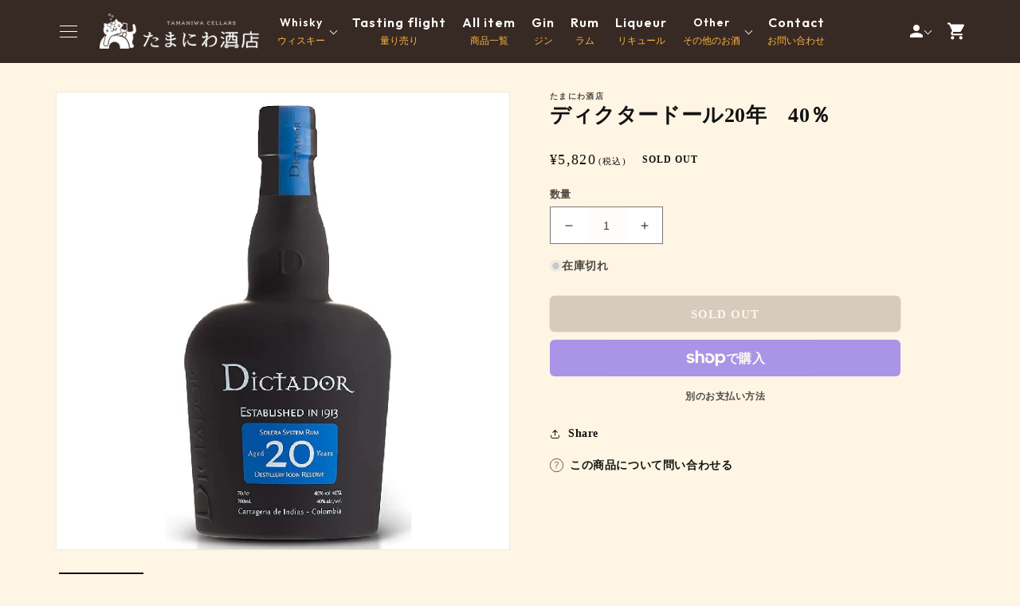

--- FILE ---
content_type: text/html; charset=utf-8
request_url: https://tamaniwa-cellars.com/products/%E3%83%87%E3%82%A3%E3%82%AF%E3%82%BF%E3%83%BC%E3%83%89%E3%83%BC%E3%83%AB20%E5%B9%B4-40
body_size: 36797
content:
<!doctype html>
<html class="no-js" lang="ja">
  <head>
    <script type="application/vnd.locksmith+json" data-locksmith>{"version":"v254","locked":false,"initialized":true,"scope":"product","access_granted":true,"access_denied":false,"requires_customer":false,"manual_lock":false,"remote_lock":false,"has_timeout":false,"remote_rendered":null,"hide_resource":false,"hide_links_to_resource":false,"transparent":true,"locks":{"all":[],"opened":[]},"keys":[],"keys_signature":"3805c71d1c487282419ef96eabfe4e9111f25b8c2584fdcf8a471fc7def2639e","state":{"template":"product","theme":146009424021,"product":"ディクタードール20年-40","collection":null,"page":null,"blog":null,"article":null,"app":null},"now":1768995340,"path":"\/products\/ディクタードール20年-40","locale_root_url":"\/","canonical_url":"https:\/\/tamaniwa-cellars.com\/products\/%e3%83%87%e3%82%a3%e3%82%af%e3%82%bf%e3%83%bc%e3%83%89%e3%83%bc%e3%83%ab20%e5%b9%b4-40","customer_id":null,"customer_id_signature":"3805c71d1c487282419ef96eabfe4e9111f25b8c2584fdcf8a471fc7def2639e","cart":null}</script><script data-locksmith>!function(){undefined;!function(){var s=window.Locksmith={},e=document.querySelector('script[type="application/vnd.locksmith+json"]'),n=e&&e.innerHTML;if(s.state={},s.util={},s.loading=!1,n)try{s.state=JSON.parse(n)}catch(d){}if(document.addEventListener&&document.querySelector){var o,a,i,t=[76,79,67,75,83,77,73,84,72,49,49],c=function(){a=t.slice(0)},l="style",r=function(e){e&&27!==e.keyCode&&"click"!==e.type||(document.removeEventListener("keydown",r),document.removeEventListener("click",r),o&&document.body.removeChild(o),o=null)};c(),document.addEventListener("keyup",function(e){if(e.keyCode===a[0]){if(clearTimeout(i),a.shift(),0<a.length)return void(i=setTimeout(c,1e3));c(),r(),(o=document.createElement("div"))[l].width="50%",o[l].maxWidth="1000px",o[l].height="85%",o[l].border="1px rgba(0, 0, 0, 0.2) solid",o[l].background="rgba(255, 255, 255, 0.99)",o[l].borderRadius="4px",o[l].position="fixed",o[l].top="50%",o[l].left="50%",o[l].transform="translateY(-50%) translateX(-50%)",o[l].boxShadow="0 2px 5px rgba(0, 0, 0, 0.3), 0 0 100vh 100vw rgba(0, 0, 0, 0.5)",o[l].zIndex="2147483645";var t=document.createElement("textarea");t.value=JSON.stringify(JSON.parse(n),null,2),t[l].border="none",t[l].display="block",t[l].boxSizing="border-box",t[l].width="100%",t[l].height="100%",t[l].background="transparent",t[l].padding="22px",t[l].fontFamily="monospace",t[l].fontSize="14px",t[l].color="#333",t[l].resize="none",t[l].outline="none",t.readOnly=!0,o.appendChild(t),document.body.appendChild(o),t.addEventListener("click",function(e){e.stopImmediatePropagation()}),t.select(),document.addEventListener("keydown",r),document.addEventListener("click",r)}})}s.isEmbedded=-1!==window.location.search.indexOf("_ab=0&_fd=0&_sc=1"),s.path=s.state.path||window.location.pathname,s.basePath=s.state.locale_root_url.concat("/apps/locksmith").replace(/^\/\//,"/"),s.reloading=!1,s.util.console=window.console||{log:function(){},error:function(){}},s.util.makeUrl=function(e,t){var n,o=s.basePath+e,a=[],i=s.cache();for(n in i)a.push(n+"="+encodeURIComponent(i[n]));for(n in t)a.push(n+"="+encodeURIComponent(t[n]));return s.state.customer_id&&(a.push("customer_id="+encodeURIComponent(s.state.customer_id)),a.push("customer_id_signature="+encodeURIComponent(s.state.customer_id_signature))),o+=(-1===o.indexOf("?")?"?":"&")+a.join("&")},s._initializeCallbacks=[],s.on=function(e,t){if("initialize"!==e)throw'Locksmith.on() currently only supports the "initialize" event';s._initializeCallbacks.push(t)},s.initializeSession=function(e){if(!s.isEmbedded){var t=!1,n=!0,o=!0;(e=e||{}).silent&&(o=n=!(t=!0)),s.ping({silent:t,spinner:n,reload:o,callback:function(){s._initializeCallbacks.forEach(function(e){e()})}})}},s.cache=function(e){var t={};try{var n=function a(e){return(document.cookie.match("(^|; )"+e+"=([^;]*)")||0)[2]};t=JSON.parse(decodeURIComponent(n("locksmith-params")||"{}"))}catch(d){}if(e){for(var o in e)t[o]=e[o];document.cookie="locksmith-params=; expires=Thu, 01 Jan 1970 00:00:00 GMT; path=/",document.cookie="locksmith-params="+encodeURIComponent(JSON.stringify(t))+"; path=/"}return t},s.cache.cart=s.state.cart,s.cache.cartLastSaved=null,s.params=s.cache(),s.util.reload=function(){s.reloading=!0;try{window.location.href=window.location.href.replace(/#.*/,"")}catch(d){s.util.console.error("Preferred reload method failed",d),window.location.reload()}},s.cache.saveCart=function(e){if(!s.cache.cart||s.cache.cart===s.cache.cartLastSaved)return e?e():null;var t=s.cache.cartLastSaved;s.cache.cartLastSaved=s.cache.cart,fetch("/cart/update.js",{method:"POST",headers:{"Content-Type":"application/json",Accept:"application/json"},body:JSON.stringify({attributes:{locksmith:s.cache.cart}})}).then(function(e){if(!e.ok)throw new Error("Cart update failed: "+e.status);return e.json()}).then(function(){e&&e()})["catch"](function(e){if(s.cache.cartLastSaved=t,!s.reloading)throw e})},s.util.spinnerHTML='<style>body{background:#FFF}@keyframes spin{from{transform:rotate(0deg)}to{transform:rotate(360deg)}}#loading{display:flex;width:100%;height:50vh;color:#777;align-items:center;justify-content:center}#loading .spinner{display:block;animation:spin 600ms linear infinite;position:relative;width:50px;height:50px}#loading .spinner-ring{stroke:currentColor;stroke-dasharray:100%;stroke-width:2px;stroke-linecap:round;fill:none}</style><div id="loading"><div class="spinner"><svg width="100%" height="100%"><svg preserveAspectRatio="xMinYMin"><circle class="spinner-ring" cx="50%" cy="50%" r="45%"></circle></svg></svg></div></div>',s.util.clobberBody=function(e){document.body.innerHTML=e},s.util.clobberDocument=function(e){e.responseText&&(e=e.responseText),document.documentElement&&document.removeChild(document.documentElement);var t=document.open("text/html","replace");t.writeln(e),t.close(),setTimeout(function(){var e=t.querySelector("[autofocus]");e&&e.focus()},100)},s.util.serializeForm=function(e){if(e&&"FORM"===e.nodeName){var t,n,o={};for(t=e.elements.length-1;0<=t;t-=1)if(""!==e.elements[t].name)switch(e.elements[t].nodeName){case"INPUT":switch(e.elements[t].type){default:case"text":case"hidden":case"password":case"button":case"reset":case"submit":o[e.elements[t].name]=e.elements[t].value;break;case"checkbox":case"radio":e.elements[t].checked&&(o[e.elements[t].name]=e.elements[t].value);break;case"file":}break;case"TEXTAREA":o[e.elements[t].name]=e.elements[t].value;break;case"SELECT":switch(e.elements[t].type){case"select-one":o[e.elements[t].name]=e.elements[t].value;break;case"select-multiple":for(n=e.elements[t].options.length-1;0<=n;n-=1)e.elements[t].options[n].selected&&(o[e.elements[t].name]=e.elements[t].options[n].value)}break;case"BUTTON":switch(e.elements[t].type){case"reset":case"submit":case"button":o[e.elements[t].name]=e.elements[t].value}}return o}},s.util.on=function(e,i,s,t){t=t||document;var c="locksmith-"+e+i,n=function(e){var t=e.target,n=e.target.parentElement,o=t&&t.className&&(t.className.baseVal||t.className)||"",a=n&&n.className&&(n.className.baseVal||n.className)||"";("string"==typeof o&&-1!==o.split(/\s+/).indexOf(i)||"string"==typeof a&&-1!==a.split(/\s+/).indexOf(i))&&!e[c]&&(e[c]=!0,s(e))};t.attachEvent?t.attachEvent(e,n):t.addEventListener(e,n,!1)},s.util.enableActions=function(e){s.util.on("click","locksmith-action",function(e){e.preventDefault();var t=e.target;t.dataset.confirmWith&&!confirm(t.dataset.confirmWith)||(t.disabled=!0,t.innerText=t.dataset.disableWith,s.post("/action",t.dataset.locksmithParams,{spinner:!1,type:"text",success:function(e){(e=JSON.parse(e.responseText)).message&&alert(e.message),s.util.reload()}}))},e)},s.util.inject=function(e,t){var n=["data","locksmith","append"];if(-1!==t.indexOf(n.join("-"))){var o=document.createElement("div");o.innerHTML=t,e.appendChild(o)}else e.innerHTML=t;var a,i,s=e.querySelectorAll("script");for(i=0;i<s.length;++i){a=s[i];var c=document.createElement("script");if(a.type&&(c.type=a.type),a.src)c.src=a.src;else{var l=document.createTextNode(a.innerHTML);c.appendChild(l)}e.appendChild(c)}var r=e.querySelector("[autofocus]");r&&r.focus()},s.post=function(e,t,n){!1!==(n=n||{}).spinner&&s.util.clobberBody(s.util.spinnerHTML);var o={};n.container===document?(o.layout=1,n.success=function(e){s.util.clobberDocument(e)}):n.container&&(o.layout=0,n.success=function(e){var t=document.getElementById(n.container);s.util.inject(t,e),t.id===t.firstChild.id&&t.parentElement.replaceChild(t.firstChild,t)}),n.form_type&&(t.form_type=n.form_type),n.include_layout_classes!==undefined&&(t.include_layout_classes=n.include_layout_classes),n.lock_id!==undefined&&(t.lock_id=n.lock_id),s.loading=!0;var a=s.util.makeUrl(e,o),i="json"===n.type||"text"===n.type;fetch(a,{method:"POST",headers:{"Content-Type":"application/json",Accept:i?"application/json":"text/html"},body:JSON.stringify(t)}).then(function(e){if(!e.ok)throw new Error("Request failed: "+e.status);return e.text()}).then(function(e){var t=n.success||s.util.clobberDocument;t(i?{responseText:e}:e)})["catch"](function(e){if(!s.reloading)if("dashboard.weglot.com"!==window.location.host){if(!n.silent)throw alert("Something went wrong! Please refresh and try again."),e;console.error(e)}else console.error(e)})["finally"](function(){s.loading=!1})},s.postResource=function(e,t){e.path=s.path,e.search=window.location.search,e.state=s.state,e.passcode&&(e.passcode=e.passcode.trim()),e.email&&(e.email=e.email.trim()),e.state.cart=s.cache.cart,e.locksmith_json=s.jsonTag,e.locksmith_json_signature=s.jsonTagSignature,s.post("/resource",e,t)},s.ping=function(e){if(!s.isEmbedded){e=e||{};var t=function(){e.reload?s.util.reload():"function"==typeof e.callback&&e.callback()};s.post("/ping",{path:s.path,search:window.location.search,state:s.state},{spinner:!!e.spinner,silent:"undefined"==typeof e.silent||e.silent,type:"text",success:function(e){e&&e.responseText?((e=JSON.parse(e.responseText)).messages&&0<e.messages.length&&s.showMessages(e.messages),e.cart&&s.cache.cart!==e.cart?(s.cache.cart=e.cart,s.cache.saveCart(function(){t(),e.cart&&e.cart.match(/^.+:/)&&s.util.reload()})):t()):console.error("[Locksmith] Invalid result in ping callback:",e)}})}},s.timeoutMonitor=function(){var e=s.cache.cart;s.ping({callback:function(){e!==s.cache.cart||setTimeout(function(){s.timeoutMonitor()},6e4)}})},s.showMessages=function(e){var t=document.createElement("div");t.style.position="fixed",t.style.left=0,t.style.right=0,t.style.bottom="-50px",t.style.opacity=0,t.style.background="#191919",t.style.color="#ddd",t.style.transition="bottom 0.2s, opacity 0.2s",t.style.zIndex=999999,t.innerHTML="        <style>          .locksmith-ab .locksmith-b { display: none; }          .locksmith-ab.toggled .locksmith-b { display: flex; }          .locksmith-ab.toggled .locksmith-a { display: none; }          .locksmith-flex { display: flex; flex-wrap: wrap; justify-content: space-between; align-items: center; padding: 10px 20px; }          .locksmith-message + .locksmith-message { border-top: 1px #555 solid; }          .locksmith-message a { color: inherit; font-weight: bold; }          .locksmith-message a:hover { color: inherit; opacity: 0.8; }          a.locksmith-ab-toggle { font-weight: inherit; text-decoration: underline; }          .locksmith-text { flex-grow: 1; }          .locksmith-cta { flex-grow: 0; text-align: right; }          .locksmith-cta button { transform: scale(0.8); transform-origin: left; }          .locksmith-cta > * { display: block; }          .locksmith-cta > * + * { margin-top: 10px; }          .locksmith-message a.locksmith-close { flex-grow: 0; text-decoration: none; margin-left: 15px; font-size: 30px; font-family: monospace; display: block; padding: 2px 10px; }                    @media screen and (max-width: 600px) {            .locksmith-wide-only { display: none !important; }            .locksmith-flex { padding: 0 15px; }            .locksmith-flex > * { margin-top: 5px; margin-bottom: 5px; }            .locksmith-cta { text-align: left; }          }                    @media screen and (min-width: 601px) {            .locksmith-narrow-only { display: none !important; }          }        </style>      "+e.map(function(e){return'<div class="locksmith-message">'+e+"</div>"}).join(""),document.body.appendChild(t),document.body.style.position="relative",document.body.parentElement.style.paddingBottom=t.offsetHeight+"px",setTimeout(function(){t.style.bottom=0,t.style.opacity=1},50),s.util.on("click","locksmith-ab-toggle",function(e){e.preventDefault();for(var t=e.target.parentElement;-1===t.className.split(" ").indexOf("locksmith-ab");)t=t.parentElement;-1!==t.className.split(" ").indexOf("toggled")?t.className=t.className.replace("toggled",""):t.className=t.className+" toggled"}),s.util.enableActions(t)}}()}();</script>
      <script data-locksmith>Locksmith.cache.cart=null</script>

  <script data-locksmith>Locksmith.jsonTag="{\"version\":\"v254\",\"locked\":false,\"initialized\":true,\"scope\":\"product\",\"access_granted\":true,\"access_denied\":false,\"requires_customer\":false,\"manual_lock\":false,\"remote_lock\":false,\"has_timeout\":false,\"remote_rendered\":null,\"hide_resource\":false,\"hide_links_to_resource\":false,\"transparent\":true,\"locks\":{\"all\":[],\"opened\":[]},\"keys\":[],\"keys_signature\":\"3805c71d1c487282419ef96eabfe4e9111f25b8c2584fdcf8a471fc7def2639e\",\"state\":{\"template\":\"product\",\"theme\":146009424021,\"product\":\"ディクタードール20年-40\",\"collection\":null,\"page\":null,\"blog\":null,\"article\":null,\"app\":null},\"now\":1768995340,\"path\":\"\\\/products\\\/ディクタードール20年-40\",\"locale_root_url\":\"\\\/\",\"canonical_url\":\"https:\\\/\\\/tamaniwa-cellars.com\\\/products\\\/%e3%83%87%e3%82%a3%e3%82%af%e3%82%bf%e3%83%bc%e3%83%89%e3%83%bc%e3%83%ab20%e5%b9%b4-40\",\"customer_id\":null,\"customer_id_signature\":\"3805c71d1c487282419ef96eabfe4e9111f25b8c2584fdcf8a471fc7def2639e\",\"cart\":null}";Locksmith.jsonTagSignature="797908ac9087f70e0c2365e364e6deed17d02c820097ea49fc59632bd357f979"</script>
    <meta name="google-site-verification" content="niRBaawgXuKvnLz-ueRNvnDuZqpc6D1ZU78QldcPlYs" />
    <meta charset="utf-8">
    <meta http-equiv="X-UA-Compatible" content="IE=edge">
    <meta name="viewport" content="width=device-width,initial-scale=1">
    <meta name="theme-color" content="">
    <link rel="canonical" href="https://tamaniwa-cellars.com/products/%e3%83%87%e3%82%a3%e3%82%af%e3%82%bf%e3%83%bc%e3%83%89%e3%83%bc%e3%83%ab20%e5%b9%b4-40">
    <link rel="preconnect" href="https://fonts.shopifycdn.com" crossorigin><link rel="icon" type="image/png" href="//tamaniwa-cellars.com/cdn/shop/files/favicon.png?crop=center&height=32&v=1745380242&width=32"><title>
      ディクタードール20年　40％
 &ndash; たまにわ酒店</title>

    
<meta name="description" content="最高級のサトウキビジュースを濃縮させたヴァージン・シュガーケイン・ハニーを原料にし、独自のソレラシステムと様々な樽熟成を駆使したその製法は、新しいラムの概念を生み出す独創的な造り、ディクタドール・スタイルとして、世界的に高く評価されています。">


    

<meta property="og:site_name" content="たまにわ酒店">
<meta property="og:url" content="https://tamaniwa-cellars.com/products/%e3%83%87%e3%82%a3%e3%82%af%e3%82%bf%e3%83%bc%e3%83%89%e3%83%bc%e3%83%ab20%e5%b9%b4-40"><meta property="og:title" content="ディクタードール20年　40％">
<meta property="og:type" content="product">
<meta property="og:description" content="最高級のサトウキビジュースを濃縮させたヴァージン・シュガーケイン・ハニーを原料にし、独自のソレラシステムと様々な樽熟成を駆使したその製法は、新しいラムの概念を生み出す独創的な造り、ディクタドール・スタイルとして、世界的に高く評価されています。">
<meta property="og:image" content="http://tamaniwa-cellars.com/cdn/shop/products/2b1f2e204eab8f70b373c71dc213a8e4.png?v=1637555237">
<meta property="og:image:secure_url" content="https://tamaniwa-cellars.com/cdn/shop/products/2b1f2e204eab8f70b373c71dc213a8e4.png?v=1637555237">
<meta property="og:image:width" content="640">
  <meta property="og:image:height" content="643"><meta property="og:price:amount" content="5,820">
<meta property="og:price:currency" content="JPY">
<meta name="twitter:site" content="@https://x.com/tamaniwaliquors?ref_src=twsrc%5Egoogle%7Ctwcamp%5Eserp%7Ctwgr%5Eauthor"><meta name="twitter:card" content="summary_large_image"><meta name="twitter:title" content="ディクタードール20年　40％">
<meta name="twitter:description" content="最高級のサトウキビジュースを濃縮させたヴァージン・シュガーケイン・ハニーを原料にし、独自のソレラシステムと様々な樽熟成を駆使したその製法は、新しいラムの概念を生み出す独創的な造り、ディクタドール・スタイルとして、世界的に高く評価されています。">

  <!-- Product Breadcrumb JSON-LD -->
  <script type="application/ld+json">
  {
    "@context": "http://schema.org",
    "@type": "BreadcrumbList",
    "itemListElement": [
      {
        "@type": "ListItem",
        "position": 1,
        "item": {
          "@id": "https://tamaniwa-cellars.com",
          "name": "Home"
        }
      },
      
      
      {
        "@type": "ListItem",
        "position": 2,
        "item": {
          "@id": "https://tamaniwa-cellars.com/collections/アーカイブ",
          "name": "アーカイブ"
        }
      },
      
      
      {
        "@type": "ListItem",
        "position": 3,
        "item": {
          "@id": "https://tamaniwa-cellars.com/products/ディクタードール20年-40",
          "name": "ディクタードール20年　40％"
        }
      }
    ]
  }
  </script>


    <!-- Swiper JS -->
    <script src="//tamaniwa-cellars.com/cdn/shop/t/10/assets/swiper-bundle.min.js?v=7158048499523779971743043733" ></script>
    <script src="//tamaniwa-cellars.com/cdn/shop/t/10/assets/constants.js?v=95358004781563950421743043733" defer="defer"></script>
    <script src="//tamaniwa-cellars.com/cdn/shop/t/10/assets/pubsub.js?v=2921868252632587581743043733" defer="defer"></script>
    <script src="//tamaniwa-cellars.com/cdn/shop/t/10/assets/global.js?v=144708592996324454041746581347" defer="defer"></script>
    <script src="https://ajax.googleapis.com/ajax/libs/jquery/3.6.0/jquery.min.js" defer></script>

    
    <style data-shopify>:root
    {

      --font-body-family: ;

      --font-body-weight: 700;
      --font-body-weight-bold: 1000;


      --font-heading-family: ;
      --font-heading-weight: 700;

      --font-body-scale: 1.0;
      --font-heading-scale: 1.0;


      --font-body-scale: 1.0;
      --font-heading-scale: 1.0;

      --d_title_font: ;
      --d_title_font_scale: 30;
      --d_title_font_scale_sp: 24;
      --d_title_font_weight: 700;

      --color-base-text: 18, 18, 18;
      --color-shadow: 18, 18, 18;
      --color-base-background-1: 255, 245, 228;
      --color-base-background-2: 243, 243, 243;
      --color-base-solid-button-labels: 255, 255, 255;
      --color-base-outline-button-labels: 18, 18, 18;
      --color-base-accent-1: 18, 18, 18;
      --color-base-accent-2: 0, 0, 0;
      --payment-terms-background-color: #fff5e4;

      --gradient-base-background-1: 
        #fff5e4; 
      --gradient-base-background-2: 
        #f3f3f3;
      --gradient-base-accent-1: 
        #121212;
      --gradient-base-accent-2: 
        #000000;

      --media-padding: px;
      --media-border-opacity: 0.05;
      --media-border-width: 1px;
      --media-radius: 0px;
      --media-shadow-opacity: 0.0;
      --media-shadow-horizontal-offset: 0px;
      --media-shadow-vertical-offset: 4px;
      --media-shadow-blur-radius: 5px;

      --page-width: 120rem;
      --page-width-margin: 0rem;

      --card-image-padding: 0.0rem;
      --card-corner-radius: 0.6rem;
      --card-text-alignment: left;
      --card-border-width: 0.0rem;
      --card-border-opacity: 0.1;
      --card-shadow-opacity: 0.0;
      --card-shadow-horizontal-offset: 0.0rem;
      --card-shadow-vertical-offset: 0.4rem;
      --card-shadow-blur-radius: 0.5rem;

      --badge-corner-radius: 0.0rem;

      --popup-border-width: 1px;
      --popup-border-opacity: 0.1;
      --popup-corner-radius: 0px;
      --popup-shadow-opacity: 0.0;
      --popup-shadow-horizontal-offset: 0px;
      --popup-shadow-vertical-offset: 4px;
      --popup-shadow-blur-radius: 5px;

      --drawer-border-width: 1px;
      --drawer-border-opacity: 0.1;
      --drawer-shadow-opacity: 0.0;
      --drawer-shadow-horizontal-offset: 0px;
      --drawer-shadow-vertical-offset: 4px;
      --drawer-shadow-blur-radius: 5px;

      --spacing-sections-desktop: 80px;
      --spacing-sections-mobile: 
        56px;

      --grid-desktop-vertical-spacing: 8px;
      --grid-desktop-horizontal-spacing: 8px;
      --grid-mobile-vertical-spacing: 8px;
      --grid-mobile-horizontal-spacing: 8px;

      --text-boxes-border-opacity: 0.1;
      --text-boxes-border-width: 0px;
      --text-boxes-radius: 0px;
      --text-boxes-shadow-opacity: 0.0;
      --text-boxes-shadow-horizontal-offset: 0px;
      --text-boxes-shadow-vertical-offset: 4px;
      --text-boxes-shadow-blur-radius: 5px;

      --buttons-radius: 6px;
      --buttons-radius-outset: 
        6px;
      --buttons-border-width: 
        0px;
      --buttons-border-opacity: 1.0;
      --buttons-shadow-opacity: 0.0;
      --buttons-shadow-horizontal-offset: 0px;
      --buttons-shadow-vertical-offset: 4px;
      --buttons-shadow-blur-radius: 5px;
      --buttons-border-offset: 
        0.3px;

      --inputs-radius: 0px;
      --inputs-border-width: 1px;
      --inputs-border-opacity: 0.55;
      --inputs-shadow-opacity: 0.0;
      --inputs-shadow-horizontal-offset: 0px;
      --inputs-margin-offset: 
        0px;
      --inputs-shadow-vertical-offset: 4px;
      --inputs-shadow-blur-radius: 5px;
      --inputs-radius-outset: 
        0px;

      --variant-pills-radius: 0px;
      --variant-pills-border-width: 1px;
      --variant-pills-border-opacity: 0.55;
      --variant-pills-shadow-opacity: 0.0;
      --variant-pills-shadow-horizontal-offset: 0px;
      --variant-pills-shadow-vertical-offset: 4px;
      --variant-pills-shadow-blur-radius: 5px;
      --desktop-size-min: 1061px;
      --mini-desktop-size: 1060px;
      --tablet-size: 990px;
      --mobile-size: 750px;
    }

    
  </style>

    <script>window.performance && window.performance.mark && window.performance.mark('shopify.content_for_header.start');</script><meta id="shopify-digital-wallet" name="shopify-digital-wallet" content="/57671286933/digital_wallets/dialog">
<meta name="shopify-checkout-api-token" content="347b86499251342e8cd253a13081c3da">
<meta id="in-context-paypal-metadata" data-shop-id="57671286933" data-venmo-supported="false" data-environment="production" data-locale="ja_JP" data-paypal-v4="true" data-currency="JPY">
<link rel="alternate" type="application/json+oembed" href="https://tamaniwa-cellars.com/products/%e3%83%87%e3%82%a3%e3%82%af%e3%82%bf%e3%83%bc%e3%83%89%e3%83%bc%e3%83%ab20%e5%b9%b4-40.oembed">
<script async="async" src="/checkouts/internal/preloads.js?locale=ja-JP"></script>
<link rel="preconnect" href="https://shop.app" crossorigin="anonymous">
<script async="async" src="https://shop.app/checkouts/internal/preloads.js?locale=ja-JP&shop_id=57671286933" crossorigin="anonymous"></script>
<script id="apple-pay-shop-capabilities" type="application/json">{"shopId":57671286933,"countryCode":"JP","currencyCode":"JPY","merchantCapabilities":["supports3DS"],"merchantId":"gid:\/\/shopify\/Shop\/57671286933","merchantName":"たまにわ酒店","requiredBillingContactFields":["postalAddress","email","phone"],"requiredShippingContactFields":["postalAddress","email","phone"],"shippingType":"shipping","supportedNetworks":["visa","masterCard","amex","jcb","discover"],"total":{"type":"pending","label":"たまにわ酒店","amount":"1.00"},"shopifyPaymentsEnabled":true,"supportsSubscriptions":true}</script>
<script id="shopify-features" type="application/json">{"accessToken":"347b86499251342e8cd253a13081c3da","betas":["rich-media-storefront-analytics"],"domain":"tamaniwa-cellars.com","predictiveSearch":false,"shopId":57671286933,"locale":"ja"}</script>
<script>var Shopify = Shopify || {};
Shopify.shop = "tamaniwa.myshopify.com";
Shopify.locale = "ja";
Shopify.currency = {"active":"JPY","rate":"1.0"};
Shopify.country = "JP";
Shopify.theme = {"name":"NEW_202504","id":146009424021,"schema_name":"Corekara","schema_version":"3.2.1","theme_store_id":null,"role":"main"};
Shopify.theme.handle = "null";
Shopify.theme.style = {"id":null,"handle":null};
Shopify.cdnHost = "tamaniwa-cellars.com/cdn";
Shopify.routes = Shopify.routes || {};
Shopify.routes.root = "/";</script>
<script type="module">!function(o){(o.Shopify=o.Shopify||{}).modules=!0}(window);</script>
<script>!function(o){function n(){var o=[];function n(){o.push(Array.prototype.slice.apply(arguments))}return n.q=o,n}var t=o.Shopify=o.Shopify||{};t.loadFeatures=n(),t.autoloadFeatures=n()}(window);</script>
<script>
  window.ShopifyPay = window.ShopifyPay || {};
  window.ShopifyPay.apiHost = "shop.app\/pay";
  window.ShopifyPay.redirectState = null;
</script>
<script id="shop-js-analytics" type="application/json">{"pageType":"product"}</script>
<script defer="defer" async type="module" src="//tamaniwa-cellars.com/cdn/shopifycloud/shop-js/modules/v2/client.init-shop-cart-sync_CZKilf07.ja.esm.js"></script>
<script defer="defer" async type="module" src="//tamaniwa-cellars.com/cdn/shopifycloud/shop-js/modules/v2/chunk.common_rlhnONO2.esm.js"></script>
<script type="module">
  await import("//tamaniwa-cellars.com/cdn/shopifycloud/shop-js/modules/v2/client.init-shop-cart-sync_CZKilf07.ja.esm.js");
await import("//tamaniwa-cellars.com/cdn/shopifycloud/shop-js/modules/v2/chunk.common_rlhnONO2.esm.js");

  window.Shopify.SignInWithShop?.initShopCartSync?.({"fedCMEnabled":true,"windoidEnabled":true});

</script>
<script>
  window.Shopify = window.Shopify || {};
  if (!window.Shopify.featureAssets) window.Shopify.featureAssets = {};
  window.Shopify.featureAssets['shop-js'] = {"shop-cart-sync":["modules/v2/client.shop-cart-sync_BwCHLH8C.ja.esm.js","modules/v2/chunk.common_rlhnONO2.esm.js"],"init-fed-cm":["modules/v2/client.init-fed-cm_CQXj6EwP.ja.esm.js","modules/v2/chunk.common_rlhnONO2.esm.js"],"shop-button":["modules/v2/client.shop-button_B7JE2zCc.ja.esm.js","modules/v2/chunk.common_rlhnONO2.esm.js"],"init-windoid":["modules/v2/client.init-windoid_DQ9csUH7.ja.esm.js","modules/v2/chunk.common_rlhnONO2.esm.js"],"shop-cash-offers":["modules/v2/client.shop-cash-offers_DxEVlT9h.ja.esm.js","modules/v2/chunk.common_rlhnONO2.esm.js","modules/v2/chunk.modal_BI56FOb0.esm.js"],"shop-toast-manager":["modules/v2/client.shop-toast-manager_BE8_-kNb.ja.esm.js","modules/v2/chunk.common_rlhnONO2.esm.js"],"init-shop-email-lookup-coordinator":["modules/v2/client.init-shop-email-lookup-coordinator_BgbPPTAQ.ja.esm.js","modules/v2/chunk.common_rlhnONO2.esm.js"],"pay-button":["modules/v2/client.pay-button_hoKCMeMC.ja.esm.js","modules/v2/chunk.common_rlhnONO2.esm.js"],"avatar":["modules/v2/client.avatar_BTnouDA3.ja.esm.js"],"init-shop-cart-sync":["modules/v2/client.init-shop-cart-sync_CZKilf07.ja.esm.js","modules/v2/chunk.common_rlhnONO2.esm.js"],"shop-login-button":["modules/v2/client.shop-login-button_BXDQHqjj.ja.esm.js","modules/v2/chunk.common_rlhnONO2.esm.js","modules/v2/chunk.modal_BI56FOb0.esm.js"],"init-customer-accounts-sign-up":["modules/v2/client.init-customer-accounts-sign-up_C3NeUvFd.ja.esm.js","modules/v2/client.shop-login-button_BXDQHqjj.ja.esm.js","modules/v2/chunk.common_rlhnONO2.esm.js","modules/v2/chunk.modal_BI56FOb0.esm.js"],"init-shop-for-new-customer-accounts":["modules/v2/client.init-shop-for-new-customer-accounts_D-v2xi0b.ja.esm.js","modules/v2/client.shop-login-button_BXDQHqjj.ja.esm.js","modules/v2/chunk.common_rlhnONO2.esm.js","modules/v2/chunk.modal_BI56FOb0.esm.js"],"init-customer-accounts":["modules/v2/client.init-customer-accounts_Cciaq_Mb.ja.esm.js","modules/v2/client.shop-login-button_BXDQHqjj.ja.esm.js","modules/v2/chunk.common_rlhnONO2.esm.js","modules/v2/chunk.modal_BI56FOb0.esm.js"],"shop-follow-button":["modules/v2/client.shop-follow-button_CM9l58Wl.ja.esm.js","modules/v2/chunk.common_rlhnONO2.esm.js","modules/v2/chunk.modal_BI56FOb0.esm.js"],"lead-capture":["modules/v2/client.lead-capture_oVhdpGxe.ja.esm.js","modules/v2/chunk.common_rlhnONO2.esm.js","modules/v2/chunk.modal_BI56FOb0.esm.js"],"checkout-modal":["modules/v2/client.checkout-modal_BbgmKIDX.ja.esm.js","modules/v2/chunk.common_rlhnONO2.esm.js","modules/v2/chunk.modal_BI56FOb0.esm.js"],"shop-login":["modules/v2/client.shop-login_BRorRhgW.ja.esm.js","modules/v2/chunk.common_rlhnONO2.esm.js","modules/v2/chunk.modal_BI56FOb0.esm.js"],"payment-terms":["modules/v2/client.payment-terms_Ba4TR13R.ja.esm.js","modules/v2/chunk.common_rlhnONO2.esm.js","modules/v2/chunk.modal_BI56FOb0.esm.js"]};
</script>
<script>(function() {
  var isLoaded = false;
  function asyncLoad() {
    if (isLoaded) return;
    isLoaded = true;
    var urls = ["https:\/\/documents-app.mixlogue.jp\/scripts\/ue87f9sf8e7rd.min.js?shop=tamaniwa.myshopify.com","https:\/\/documents-app.mixlogue.jp\/scripts\/delivery.js?shop=tamaniwa.myshopify.com"];
    for (var i = 0; i < urls.length; i++) {
      var s = document.createElement('script');
      s.type = 'text/javascript';
      s.async = true;
      s.src = urls[i];
      var x = document.getElementsByTagName('script')[0];
      x.parentNode.insertBefore(s, x);
    }
  };
  if(window.attachEvent) {
    window.attachEvent('onload', asyncLoad);
  } else {
    window.addEventListener('load', asyncLoad, false);
  }
})();</script>
<script id="__st">var __st={"a":57671286933,"offset":32400,"reqid":"7fd3d41e-ef85-47f8-800e-e458f4d148d9-1768995340","pageurl":"tamaniwa-cellars.com\/products\/%E3%83%87%E3%82%A3%E3%82%AF%E3%82%BF%E3%83%BC%E3%83%89%E3%83%BC%E3%83%AB20%E5%B9%B4-40","u":"fe9b14351f67","p":"product","rtyp":"product","rid":7230543102101};</script>
<script>window.ShopifyPaypalV4VisibilityTracking = true;</script>
<script id="captcha-bootstrap">!function(){'use strict';const t='contact',e='account',n='new_comment',o=[[t,t],['blogs',n],['comments',n],[t,'customer']],c=[[e,'customer_login'],[e,'guest_login'],[e,'recover_customer_password'],[e,'create_customer']],r=t=>t.map((([t,e])=>`form[action*='/${t}']:not([data-nocaptcha='true']) input[name='form_type'][value='${e}']`)).join(','),a=t=>()=>t?[...document.querySelectorAll(t)].map((t=>t.form)):[];function s(){const t=[...o],e=r(t);return a(e)}const i='password',u='form_key',d=['recaptcha-v3-token','g-recaptcha-response','h-captcha-response',i],f=()=>{try{return window.sessionStorage}catch{return}},m='__shopify_v',_=t=>t.elements[u];function p(t,e,n=!1){try{const o=window.sessionStorage,c=JSON.parse(o.getItem(e)),{data:r}=function(t){const{data:e,action:n}=t;return t[m]||n?{data:e,action:n}:{data:t,action:n}}(c);for(const[e,n]of Object.entries(r))t.elements[e]&&(t.elements[e].value=n);n&&o.removeItem(e)}catch(o){console.error('form repopulation failed',{error:o})}}const l='form_type',E='cptcha';function T(t){t.dataset[E]=!0}const w=window,h=w.document,L='Shopify',v='ce_forms',y='captcha';let A=!1;((t,e)=>{const n=(g='f06e6c50-85a8-45c8-87d0-21a2b65856fe',I='https://cdn.shopify.com/shopifycloud/storefront-forms-hcaptcha/ce_storefront_forms_captcha_hcaptcha.v1.5.2.iife.js',D={infoText:'hCaptchaによる保護',privacyText:'プライバシー',termsText:'利用規約'},(t,e,n)=>{const o=w[L][v],c=o.bindForm;if(c)return c(t,g,e,D).then(n);var r;o.q.push([[t,g,e,D],n]),r=I,A||(h.body.append(Object.assign(h.createElement('script'),{id:'captcha-provider',async:!0,src:r})),A=!0)});var g,I,D;w[L]=w[L]||{},w[L][v]=w[L][v]||{},w[L][v].q=[],w[L][y]=w[L][y]||{},w[L][y].protect=function(t,e){n(t,void 0,e),T(t)},Object.freeze(w[L][y]),function(t,e,n,w,h,L){const[v,y,A,g]=function(t,e,n){const i=e?o:[],u=t?c:[],d=[...i,...u],f=r(d),m=r(i),_=r(d.filter((([t,e])=>n.includes(e))));return[a(f),a(m),a(_),s()]}(w,h,L),I=t=>{const e=t.target;return e instanceof HTMLFormElement?e:e&&e.form},D=t=>v().includes(t);t.addEventListener('submit',(t=>{const e=I(t);if(!e)return;const n=D(e)&&!e.dataset.hcaptchaBound&&!e.dataset.recaptchaBound,o=_(e),c=g().includes(e)&&(!o||!o.value);(n||c)&&t.preventDefault(),c&&!n&&(function(t){try{if(!f())return;!function(t){const e=f();if(!e)return;const n=_(t);if(!n)return;const o=n.value;o&&e.removeItem(o)}(t);const e=Array.from(Array(32),(()=>Math.random().toString(36)[2])).join('');!function(t,e){_(t)||t.append(Object.assign(document.createElement('input'),{type:'hidden',name:u})),t.elements[u].value=e}(t,e),function(t,e){const n=f();if(!n)return;const o=[...t.querySelectorAll(`input[type='${i}']`)].map((({name:t})=>t)),c=[...d,...o],r={};for(const[a,s]of new FormData(t).entries())c.includes(a)||(r[a]=s);n.setItem(e,JSON.stringify({[m]:1,action:t.action,data:r}))}(t,e)}catch(e){console.error('failed to persist form',e)}}(e),e.submit())}));const S=(t,e)=>{t&&!t.dataset[E]&&(n(t,e.some((e=>e===t))),T(t))};for(const o of['focusin','change'])t.addEventListener(o,(t=>{const e=I(t);D(e)&&S(e,y())}));const B=e.get('form_key'),M=e.get(l),P=B&&M;t.addEventListener('DOMContentLoaded',(()=>{const t=y();if(P)for(const e of t)e.elements[l].value===M&&p(e,B);[...new Set([...A(),...v().filter((t=>'true'===t.dataset.shopifyCaptcha))])].forEach((e=>S(e,t)))}))}(h,new URLSearchParams(w.location.search),n,t,e,['guest_login'])})(!0,!0)}();</script>
<script integrity="sha256-4kQ18oKyAcykRKYeNunJcIwy7WH5gtpwJnB7kiuLZ1E=" data-source-attribution="shopify.loadfeatures" defer="defer" src="//tamaniwa-cellars.com/cdn/shopifycloud/storefront/assets/storefront/load_feature-a0a9edcb.js" crossorigin="anonymous"></script>
<script crossorigin="anonymous" defer="defer" src="//tamaniwa-cellars.com/cdn/shopifycloud/storefront/assets/shopify_pay/storefront-65b4c6d7.js?v=20250812"></script>
<script data-source-attribution="shopify.dynamic_checkout.dynamic.init">var Shopify=Shopify||{};Shopify.PaymentButton=Shopify.PaymentButton||{isStorefrontPortableWallets:!0,init:function(){window.Shopify.PaymentButton.init=function(){};var t=document.createElement("script");t.src="https://tamaniwa-cellars.com/cdn/shopifycloud/portable-wallets/latest/portable-wallets.ja.js",t.type="module",document.head.appendChild(t)}};
</script>
<script data-source-attribution="shopify.dynamic_checkout.buyer_consent">
  function portableWalletsHideBuyerConsent(e){var t=document.getElementById("shopify-buyer-consent"),n=document.getElementById("shopify-subscription-policy-button");t&&n&&(t.classList.add("hidden"),t.setAttribute("aria-hidden","true"),n.removeEventListener("click",e))}function portableWalletsShowBuyerConsent(e){var t=document.getElementById("shopify-buyer-consent"),n=document.getElementById("shopify-subscription-policy-button");t&&n&&(t.classList.remove("hidden"),t.removeAttribute("aria-hidden"),n.addEventListener("click",e))}window.Shopify?.PaymentButton&&(window.Shopify.PaymentButton.hideBuyerConsent=portableWalletsHideBuyerConsent,window.Shopify.PaymentButton.showBuyerConsent=portableWalletsShowBuyerConsent);
</script>
<script>
  function portableWalletsCleanup(e){e&&e.src&&console.error("Failed to load portable wallets script "+e.src);var t=document.querySelectorAll("shopify-accelerated-checkout .shopify-payment-button__skeleton, shopify-accelerated-checkout-cart .wallet-cart-button__skeleton"),e=document.getElementById("shopify-buyer-consent");for(let e=0;e<t.length;e++)t[e].remove();e&&e.remove()}function portableWalletsNotLoadedAsModule(e){e instanceof ErrorEvent&&"string"==typeof e.message&&e.message.includes("import.meta")&&"string"==typeof e.filename&&e.filename.includes("portable-wallets")&&(window.removeEventListener("error",portableWalletsNotLoadedAsModule),window.Shopify.PaymentButton.failedToLoad=e,"loading"===document.readyState?document.addEventListener("DOMContentLoaded",window.Shopify.PaymentButton.init):window.Shopify.PaymentButton.init())}window.addEventListener("error",portableWalletsNotLoadedAsModule);
</script>

<script type="module" src="https://tamaniwa-cellars.com/cdn/shopifycloud/portable-wallets/latest/portable-wallets.ja.js" onError="portableWalletsCleanup(this)" crossorigin="anonymous"></script>
<script nomodule>
  document.addEventListener("DOMContentLoaded", portableWalletsCleanup);
</script>

<link id="shopify-accelerated-checkout-styles" rel="stylesheet" media="screen" href="https://tamaniwa-cellars.com/cdn/shopifycloud/portable-wallets/latest/accelerated-checkout-backwards-compat.css" crossorigin="anonymous">
<style id="shopify-accelerated-checkout-cart">
        #shopify-buyer-consent {
  margin-top: 1em;
  display: inline-block;
  width: 100%;
}

#shopify-buyer-consent.hidden {
  display: none;
}

#shopify-subscription-policy-button {
  background: none;
  border: none;
  padding: 0;
  text-decoration: underline;
  font-size: inherit;
  cursor: pointer;
}

#shopify-subscription-policy-button::before {
  box-shadow: none;
}

      </style>
<script id="sections-script" data-sections="product-recommendations,header-typeB,footer" defer="defer" src="//tamaniwa-cellars.com/cdn/shop/t/10/compiled_assets/scripts.js?v=3390"></script>
<script>window.performance && window.performance.mark && window.performance.mark('shopify.content_for_header.end');</script>

    


    


      <link href="//tamaniwa-cellars.com/cdn/shop/t/10/assets/base.scss?v=19153830547266935721743478754" rel="stylesheet" type="text/css" media="all" />
<link href="//tamaniwa-cellars.com/cdn/shop/t/10/assets/base_layout.css?v=141050341564827822621743043733" rel="stylesheet" type="text/css" media="all" />
      <link href="//tamaniwa-cellars.com/cdn/shop/t/10/assets/swiper-bundle.min.css?v=145134866565419094931743043733" rel="stylesheet" type="text/css" media="all" />
      <link href="//tamaniwa-cellars.com/cdn/shop/t/10/assets/main.scss?v=133679690519776106441743594726" rel="stylesheet" type="text/css" media="all" />
      <link href="//tamaniwa-cellars.com/cdn/shop/t/10/assets/add.css?v=66409342228002566271744856695" rel="stylesheet" type="text/css" media="all" />

      <script>
        document.documentElement.className = document.documentElement.className.replace('no-js', 'js');
        if (Shopify.designMode) {
          document.documentElement.classList.add('shopify-design-mode');
        }
      </script>
      
      <!-- "snippets/swymSnippet.liquid" was not rendered, the associated app was uninstalled -->

      <!-- バリエーション在庫追跡 -->
      <script>
        var variantStock = {};
      </script>

    <!-- BEGIN app block: shopify://apps/leeep-ugc/blocks/tracking/d2efb67d-fe03-4476-a386-d4a4160b094c --><!-- LEEEP tracking tag start -->
<script src="https://tracking.leeep.jp/v1/tracking/js" defer></script>
<script src="https://cite.leeep.jp/v2/embed/js" defer></script>
<script defer>
  document.addEventListener('DOMContentLoaded', _ => {
    // product id を取得
    // cart product id を product id として利用する
    

    
      // そのまま cart product id を product id として利用する

      // 移行期間のガードコード
      // metafield_key_product_id から product id を取得出来た場合はそちらを利用する
      
      
      // ガードここまで
    

    // cite one tag
    LeeepCite.init({
      site_id: '1352489717660139520',
      uid: '',
      product_id: '7230543102101'
    });
  });
</script>
<!-- LEEEP tracking tag end -->


<!-- END app block --><script src="https://cdn.shopify.com/extensions/019b4b16-d348-72c6-a38f-71d159623d0e/ship-and-co-46/assets/delivery-selector.js" type="text/javascript" defer="defer"></script>
<link href="https://monorail-edge.shopifysvc.com" rel="dns-prefetch">
<script>(function(){if ("sendBeacon" in navigator && "performance" in window) {try {var session_token_from_headers = performance.getEntriesByType('navigation')[0].serverTiming.find(x => x.name == '_s').description;} catch {var session_token_from_headers = undefined;}var session_cookie_matches = document.cookie.match(/_shopify_s=([^;]*)/);var session_token_from_cookie = session_cookie_matches && session_cookie_matches.length === 2 ? session_cookie_matches[1] : "";var session_token = session_token_from_headers || session_token_from_cookie || "";function handle_abandonment_event(e) {var entries = performance.getEntries().filter(function(entry) {return /monorail-edge.shopifysvc.com/.test(entry.name);});if (!window.abandonment_tracked && entries.length === 0) {window.abandonment_tracked = true;var currentMs = Date.now();var navigation_start = performance.timing.navigationStart;var payload = {shop_id: 57671286933,url: window.location.href,navigation_start,duration: currentMs - navigation_start,session_token,page_type: "product"};window.navigator.sendBeacon("https://monorail-edge.shopifysvc.com/v1/produce", JSON.stringify({schema_id: "online_store_buyer_site_abandonment/1.1",payload: payload,metadata: {event_created_at_ms: currentMs,event_sent_at_ms: currentMs}}));}}window.addEventListener('pagehide', handle_abandonment_event);}}());</script>
<script id="web-pixels-manager-setup">(function e(e,d,r,n,o){if(void 0===o&&(o={}),!Boolean(null===(a=null===(i=window.Shopify)||void 0===i?void 0:i.analytics)||void 0===a?void 0:a.replayQueue)){var i,a;window.Shopify=window.Shopify||{};var t=window.Shopify;t.analytics=t.analytics||{};var s=t.analytics;s.replayQueue=[],s.publish=function(e,d,r){return s.replayQueue.push([e,d,r]),!0};try{self.performance.mark("wpm:start")}catch(e){}var l=function(){var e={modern:/Edge?\/(1{2}[4-9]|1[2-9]\d|[2-9]\d{2}|\d{4,})\.\d+(\.\d+|)|Firefox\/(1{2}[4-9]|1[2-9]\d|[2-9]\d{2}|\d{4,})\.\d+(\.\d+|)|Chrom(ium|e)\/(9{2}|\d{3,})\.\d+(\.\d+|)|(Maci|X1{2}).+ Version\/(15\.\d+|(1[6-9]|[2-9]\d|\d{3,})\.\d+)([,.]\d+|)( \(\w+\)|)( Mobile\/\w+|) Safari\/|Chrome.+OPR\/(9{2}|\d{3,})\.\d+\.\d+|(CPU[ +]OS|iPhone[ +]OS|CPU[ +]iPhone|CPU IPhone OS|CPU iPad OS)[ +]+(15[._]\d+|(1[6-9]|[2-9]\d|\d{3,})[._]\d+)([._]\d+|)|Android:?[ /-](13[3-9]|1[4-9]\d|[2-9]\d{2}|\d{4,})(\.\d+|)(\.\d+|)|Android.+Firefox\/(13[5-9]|1[4-9]\d|[2-9]\d{2}|\d{4,})\.\d+(\.\d+|)|Android.+Chrom(ium|e)\/(13[3-9]|1[4-9]\d|[2-9]\d{2}|\d{4,})\.\d+(\.\d+|)|SamsungBrowser\/([2-9]\d|\d{3,})\.\d+/,legacy:/Edge?\/(1[6-9]|[2-9]\d|\d{3,})\.\d+(\.\d+|)|Firefox\/(5[4-9]|[6-9]\d|\d{3,})\.\d+(\.\d+|)|Chrom(ium|e)\/(5[1-9]|[6-9]\d|\d{3,})\.\d+(\.\d+|)([\d.]+$|.*Safari\/(?![\d.]+ Edge\/[\d.]+$))|(Maci|X1{2}).+ Version\/(10\.\d+|(1[1-9]|[2-9]\d|\d{3,})\.\d+)([,.]\d+|)( \(\w+\)|)( Mobile\/\w+|) Safari\/|Chrome.+OPR\/(3[89]|[4-9]\d|\d{3,})\.\d+\.\d+|(CPU[ +]OS|iPhone[ +]OS|CPU[ +]iPhone|CPU IPhone OS|CPU iPad OS)[ +]+(10[._]\d+|(1[1-9]|[2-9]\d|\d{3,})[._]\d+)([._]\d+|)|Android:?[ /-](13[3-9]|1[4-9]\d|[2-9]\d{2}|\d{4,})(\.\d+|)(\.\d+|)|Mobile Safari.+OPR\/([89]\d|\d{3,})\.\d+\.\d+|Android.+Firefox\/(13[5-9]|1[4-9]\d|[2-9]\d{2}|\d{4,})\.\d+(\.\d+|)|Android.+Chrom(ium|e)\/(13[3-9]|1[4-9]\d|[2-9]\d{2}|\d{4,})\.\d+(\.\d+|)|Android.+(UC? ?Browser|UCWEB|U3)[ /]?(15\.([5-9]|\d{2,})|(1[6-9]|[2-9]\d|\d{3,})\.\d+)\.\d+|SamsungBrowser\/(5\.\d+|([6-9]|\d{2,})\.\d+)|Android.+MQ{2}Browser\/(14(\.(9|\d{2,})|)|(1[5-9]|[2-9]\d|\d{3,})(\.\d+|))(\.\d+|)|K[Aa][Ii]OS\/(3\.\d+|([4-9]|\d{2,})\.\d+)(\.\d+|)/},d=e.modern,r=e.legacy,n=navigator.userAgent;return n.match(d)?"modern":n.match(r)?"legacy":"unknown"}(),u="modern"===l?"modern":"legacy",c=(null!=n?n:{modern:"",legacy:""})[u],f=function(e){return[e.baseUrl,"/wpm","/b",e.hashVersion,"modern"===e.buildTarget?"m":"l",".js"].join("")}({baseUrl:d,hashVersion:r,buildTarget:u}),m=function(e){var d=e.version,r=e.bundleTarget,n=e.surface,o=e.pageUrl,i=e.monorailEndpoint;return{emit:function(e){var a=e.status,t=e.errorMsg,s=(new Date).getTime(),l=JSON.stringify({metadata:{event_sent_at_ms:s},events:[{schema_id:"web_pixels_manager_load/3.1",payload:{version:d,bundle_target:r,page_url:o,status:a,surface:n,error_msg:t},metadata:{event_created_at_ms:s}}]});if(!i)return console&&console.warn&&console.warn("[Web Pixels Manager] No Monorail endpoint provided, skipping logging."),!1;try{return self.navigator.sendBeacon.bind(self.navigator)(i,l)}catch(e){}var u=new XMLHttpRequest;try{return u.open("POST",i,!0),u.setRequestHeader("Content-Type","text/plain"),u.send(l),!0}catch(e){return console&&console.warn&&console.warn("[Web Pixels Manager] Got an unhandled error while logging to Monorail."),!1}}}}({version:r,bundleTarget:l,surface:e.surface,pageUrl:self.location.href,monorailEndpoint:e.monorailEndpoint});try{o.browserTarget=l,function(e){var d=e.src,r=e.async,n=void 0===r||r,o=e.onload,i=e.onerror,a=e.sri,t=e.scriptDataAttributes,s=void 0===t?{}:t,l=document.createElement("script"),u=document.querySelector("head"),c=document.querySelector("body");if(l.async=n,l.src=d,a&&(l.integrity=a,l.crossOrigin="anonymous"),s)for(var f in s)if(Object.prototype.hasOwnProperty.call(s,f))try{l.dataset[f]=s[f]}catch(e){}if(o&&l.addEventListener("load",o),i&&l.addEventListener("error",i),u)u.appendChild(l);else{if(!c)throw new Error("Did not find a head or body element to append the script");c.appendChild(l)}}({src:f,async:!0,onload:function(){if(!function(){var e,d;return Boolean(null===(d=null===(e=window.Shopify)||void 0===e?void 0:e.analytics)||void 0===d?void 0:d.initialized)}()){var d=window.webPixelsManager.init(e)||void 0;if(d){var r=window.Shopify.analytics;r.replayQueue.forEach((function(e){var r=e[0],n=e[1],o=e[2];d.publishCustomEvent(r,n,o)})),r.replayQueue=[],r.publish=d.publishCustomEvent,r.visitor=d.visitor,r.initialized=!0}}},onerror:function(){return m.emit({status:"failed",errorMsg:"".concat(f," has failed to load")})},sri:function(e){var d=/^sha384-[A-Za-z0-9+/=]+$/;return"string"==typeof e&&d.test(e)}(c)?c:"",scriptDataAttributes:o}),m.emit({status:"loading"})}catch(e){m.emit({status:"failed",errorMsg:(null==e?void 0:e.message)||"Unknown error"})}}})({shopId: 57671286933,storefrontBaseUrl: "https://tamaniwa-cellars.com",extensionsBaseUrl: "https://extensions.shopifycdn.com/cdn/shopifycloud/web-pixels-manager",monorailEndpoint: "https://monorail-edge.shopifysvc.com/unstable/produce_batch",surface: "storefront-renderer",enabledBetaFlags: ["2dca8a86"],webPixelsConfigList: [{"id":"963444885","configuration":"{\"websiteID\":\"1352489717626585088\"}","eventPayloadVersion":"v1","runtimeContext":"STRICT","scriptVersion":"0959a59e5c38df9d9678fb476b39c9bf","type":"APP","apiClientId":6904563,"privacyPurposes":["ANALYTICS","MARKETING","SALE_OF_DATA"],"dataSharingAdjustments":{"protectedCustomerApprovalScopes":["read_customer_email","read_customer_personal_data"]}},{"id":"809074837","configuration":"{\"config\":\"{\\\"google_tag_ids\\\":[\\\"G-YS8JL9H9VL\\\"],\\\"target_country\\\":\\\"ZZ\\\",\\\"gtag_events\\\":[{\\\"type\\\":\\\"begin_checkout\\\",\\\"action_label\\\":\\\"G-YS8JL9H9VL\\\"},{\\\"type\\\":\\\"search\\\",\\\"action_label\\\":\\\"G-YS8JL9H9VL\\\"},{\\\"type\\\":\\\"view_item\\\",\\\"action_label\\\":\\\"G-YS8JL9H9VL\\\"},{\\\"type\\\":\\\"purchase\\\",\\\"action_label\\\":\\\"G-YS8JL9H9VL\\\"},{\\\"type\\\":\\\"page_view\\\",\\\"action_label\\\":\\\"G-YS8JL9H9VL\\\"},{\\\"type\\\":\\\"add_payment_info\\\",\\\"action_label\\\":\\\"G-YS8JL9H9VL\\\"},{\\\"type\\\":\\\"add_to_cart\\\",\\\"action_label\\\":\\\"G-YS8JL9H9VL\\\"}],\\\"enable_monitoring_mode\\\":false}\"}","eventPayloadVersion":"v1","runtimeContext":"OPEN","scriptVersion":"b2a88bafab3e21179ed38636efcd8a93","type":"APP","apiClientId":1780363,"privacyPurposes":[],"dataSharingAdjustments":{"protectedCustomerApprovalScopes":["read_customer_address","read_customer_email","read_customer_name","read_customer_personal_data","read_customer_phone"]}},{"id":"142377109","eventPayloadVersion":"1","runtimeContext":"LAX","scriptVersion":"1","type":"CUSTOM","privacyPurposes":["ANALYTICS","MARKETING","SALE_OF_DATA"],"name":"BuzzEC-GTM用"},{"id":"shopify-app-pixel","configuration":"{}","eventPayloadVersion":"v1","runtimeContext":"STRICT","scriptVersion":"0450","apiClientId":"shopify-pixel","type":"APP","privacyPurposes":["ANALYTICS","MARKETING"]},{"id":"shopify-custom-pixel","eventPayloadVersion":"v1","runtimeContext":"LAX","scriptVersion":"0450","apiClientId":"shopify-pixel","type":"CUSTOM","privacyPurposes":["ANALYTICS","MARKETING"]}],isMerchantRequest: false,initData: {"shop":{"name":"たまにわ酒店","paymentSettings":{"currencyCode":"JPY"},"myshopifyDomain":"tamaniwa.myshopify.com","countryCode":"JP","storefrontUrl":"https:\/\/tamaniwa-cellars.com"},"customer":null,"cart":null,"checkout":null,"productVariants":[{"price":{"amount":5820.0,"currencyCode":"JPY"},"product":{"title":"ディクタードール20年　40％","vendor":"たまにわ酒店","id":"7230543102101","untranslatedTitle":"ディクタードール20年　40％","url":"\/products\/%E3%83%87%E3%82%A3%E3%82%AF%E3%82%BF%E3%83%BC%E3%83%89%E3%83%BC%E3%83%AB20%E5%B9%B4-40","type":"ラム"},"id":"41509446287509","image":{"src":"\/\/tamaniwa-cellars.com\/cdn\/shop\/products\/2b1f2e204eab8f70b373c71dc213a8e4.png?v=1637555237"},"sku":null,"title":"Default Title","untranslatedTitle":"Default Title"}],"purchasingCompany":null},},"https://tamaniwa-cellars.com/cdn","fcfee988w5aeb613cpc8e4bc33m6693e112",{"modern":"","legacy":""},{"shopId":"57671286933","storefrontBaseUrl":"https:\/\/tamaniwa-cellars.com","extensionBaseUrl":"https:\/\/extensions.shopifycdn.com\/cdn\/shopifycloud\/web-pixels-manager","surface":"storefront-renderer","enabledBetaFlags":"[\"2dca8a86\"]","isMerchantRequest":"false","hashVersion":"fcfee988w5aeb613cpc8e4bc33m6693e112","publish":"custom","events":"[[\"page_viewed\",{}],[\"product_viewed\",{\"productVariant\":{\"price\":{\"amount\":5820.0,\"currencyCode\":\"JPY\"},\"product\":{\"title\":\"ディクタードール20年　40％\",\"vendor\":\"たまにわ酒店\",\"id\":\"7230543102101\",\"untranslatedTitle\":\"ディクタードール20年　40％\",\"url\":\"\/products\/%E3%83%87%E3%82%A3%E3%82%AF%E3%82%BF%E3%83%BC%E3%83%89%E3%83%BC%E3%83%AB20%E5%B9%B4-40\",\"type\":\"ラム\"},\"id\":\"41509446287509\",\"image\":{\"src\":\"\/\/tamaniwa-cellars.com\/cdn\/shop\/products\/2b1f2e204eab8f70b373c71dc213a8e4.png?v=1637555237\"},\"sku\":null,\"title\":\"Default Title\",\"untranslatedTitle\":\"Default Title\"}}]]"});</script><script>
  window.ShopifyAnalytics = window.ShopifyAnalytics || {};
  window.ShopifyAnalytics.meta = window.ShopifyAnalytics.meta || {};
  window.ShopifyAnalytics.meta.currency = 'JPY';
  var meta = {"product":{"id":7230543102101,"gid":"gid:\/\/shopify\/Product\/7230543102101","vendor":"たまにわ酒店","type":"ラム","handle":"ディクタードール20年-40","variants":[{"id":41509446287509,"price":582000,"name":"ディクタードール20年　40％","public_title":null,"sku":null}],"remote":false},"page":{"pageType":"product","resourceType":"product","resourceId":7230543102101,"requestId":"7fd3d41e-ef85-47f8-800e-e458f4d148d9-1768995340"}};
  for (var attr in meta) {
    window.ShopifyAnalytics.meta[attr] = meta[attr];
  }
</script>
<script class="analytics">
  (function () {
    var customDocumentWrite = function(content) {
      var jquery = null;

      if (window.jQuery) {
        jquery = window.jQuery;
      } else if (window.Checkout && window.Checkout.$) {
        jquery = window.Checkout.$;
      }

      if (jquery) {
        jquery('body').append(content);
      }
    };

    var hasLoggedConversion = function(token) {
      if (token) {
        return document.cookie.indexOf('loggedConversion=' + token) !== -1;
      }
      return false;
    }

    var setCookieIfConversion = function(token) {
      if (token) {
        var twoMonthsFromNow = new Date(Date.now());
        twoMonthsFromNow.setMonth(twoMonthsFromNow.getMonth() + 2);

        document.cookie = 'loggedConversion=' + token + '; expires=' + twoMonthsFromNow;
      }
    }

    var trekkie = window.ShopifyAnalytics.lib = window.trekkie = window.trekkie || [];
    if (trekkie.integrations) {
      return;
    }
    trekkie.methods = [
      'identify',
      'page',
      'ready',
      'track',
      'trackForm',
      'trackLink'
    ];
    trekkie.factory = function(method) {
      return function() {
        var args = Array.prototype.slice.call(arguments);
        args.unshift(method);
        trekkie.push(args);
        return trekkie;
      };
    };
    for (var i = 0; i < trekkie.methods.length; i++) {
      var key = trekkie.methods[i];
      trekkie[key] = trekkie.factory(key);
    }
    trekkie.load = function(config) {
      trekkie.config = config || {};
      trekkie.config.initialDocumentCookie = document.cookie;
      var first = document.getElementsByTagName('script')[0];
      var script = document.createElement('script');
      script.type = 'text/javascript';
      script.onerror = function(e) {
        var scriptFallback = document.createElement('script');
        scriptFallback.type = 'text/javascript';
        scriptFallback.onerror = function(error) {
                var Monorail = {
      produce: function produce(monorailDomain, schemaId, payload) {
        var currentMs = new Date().getTime();
        var event = {
          schema_id: schemaId,
          payload: payload,
          metadata: {
            event_created_at_ms: currentMs,
            event_sent_at_ms: currentMs
          }
        };
        return Monorail.sendRequest("https://" + monorailDomain + "/v1/produce", JSON.stringify(event));
      },
      sendRequest: function sendRequest(endpointUrl, payload) {
        // Try the sendBeacon API
        if (window && window.navigator && typeof window.navigator.sendBeacon === 'function' && typeof window.Blob === 'function' && !Monorail.isIos12()) {
          var blobData = new window.Blob([payload], {
            type: 'text/plain'
          });

          if (window.navigator.sendBeacon(endpointUrl, blobData)) {
            return true;
          } // sendBeacon was not successful

        } // XHR beacon

        var xhr = new XMLHttpRequest();

        try {
          xhr.open('POST', endpointUrl);
          xhr.setRequestHeader('Content-Type', 'text/plain');
          xhr.send(payload);
        } catch (e) {
          console.log(e);
        }

        return false;
      },
      isIos12: function isIos12() {
        return window.navigator.userAgent.lastIndexOf('iPhone; CPU iPhone OS 12_') !== -1 || window.navigator.userAgent.lastIndexOf('iPad; CPU OS 12_') !== -1;
      }
    };
    Monorail.produce('monorail-edge.shopifysvc.com',
      'trekkie_storefront_load_errors/1.1',
      {shop_id: 57671286933,
      theme_id: 146009424021,
      app_name: "storefront",
      context_url: window.location.href,
      source_url: "//tamaniwa-cellars.com/cdn/s/trekkie.storefront.cd680fe47e6c39ca5d5df5f0a32d569bc48c0f27.min.js"});

        };
        scriptFallback.async = true;
        scriptFallback.src = '//tamaniwa-cellars.com/cdn/s/trekkie.storefront.cd680fe47e6c39ca5d5df5f0a32d569bc48c0f27.min.js';
        first.parentNode.insertBefore(scriptFallback, first);
      };
      script.async = true;
      script.src = '//tamaniwa-cellars.com/cdn/s/trekkie.storefront.cd680fe47e6c39ca5d5df5f0a32d569bc48c0f27.min.js';
      first.parentNode.insertBefore(script, first);
    };
    trekkie.load(
      {"Trekkie":{"appName":"storefront","development":false,"defaultAttributes":{"shopId":57671286933,"isMerchantRequest":null,"themeId":146009424021,"themeCityHash":"11520640612294520240","contentLanguage":"ja","currency":"JPY","eventMetadataId":"0e4e61b2-7355-4b34-9906-b2a08ae5037e"},"isServerSideCookieWritingEnabled":true,"monorailRegion":"shop_domain","enabledBetaFlags":["65f19447"]},"Session Attribution":{},"S2S":{"facebookCapiEnabled":false,"source":"trekkie-storefront-renderer","apiClientId":580111}}
    );

    var loaded = false;
    trekkie.ready(function() {
      if (loaded) return;
      loaded = true;

      window.ShopifyAnalytics.lib = window.trekkie;

      var originalDocumentWrite = document.write;
      document.write = customDocumentWrite;
      try { window.ShopifyAnalytics.merchantGoogleAnalytics.call(this); } catch(error) {};
      document.write = originalDocumentWrite;

      window.ShopifyAnalytics.lib.page(null,{"pageType":"product","resourceType":"product","resourceId":7230543102101,"requestId":"7fd3d41e-ef85-47f8-800e-e458f4d148d9-1768995340","shopifyEmitted":true});

      var match = window.location.pathname.match(/checkouts\/(.+)\/(thank_you|post_purchase)/)
      var token = match? match[1]: undefined;
      if (!hasLoggedConversion(token)) {
        setCookieIfConversion(token);
        window.ShopifyAnalytics.lib.track("Viewed Product",{"currency":"JPY","variantId":41509446287509,"productId":7230543102101,"productGid":"gid:\/\/shopify\/Product\/7230543102101","name":"ディクタードール20年　40％","price":"5820","sku":null,"brand":"たまにわ酒店","variant":null,"category":"ラム","nonInteraction":true,"remote":false},undefined,undefined,{"shopifyEmitted":true});
      window.ShopifyAnalytics.lib.track("monorail:\/\/trekkie_storefront_viewed_product\/1.1",{"currency":"JPY","variantId":41509446287509,"productId":7230543102101,"productGid":"gid:\/\/shopify\/Product\/7230543102101","name":"ディクタードール20年　40％","price":"5820","sku":null,"brand":"たまにわ酒店","variant":null,"category":"ラム","nonInteraction":true,"remote":false,"referer":"https:\/\/tamaniwa-cellars.com\/products\/%E3%83%87%E3%82%A3%E3%82%AF%E3%82%BF%E3%83%BC%E3%83%89%E3%83%BC%E3%83%AB20%E5%B9%B4-40"});
      }
    });


        var eventsListenerScript = document.createElement('script');
        eventsListenerScript.async = true;
        eventsListenerScript.src = "//tamaniwa-cellars.com/cdn/shopifycloud/storefront/assets/shop_events_listener-3da45d37.js";
        document.getElementsByTagName('head')[0].appendChild(eventsListenerScript);

})();</script>
  <script>
  if (!window.ga || (window.ga && typeof window.ga !== 'function')) {
    window.ga = function ga() {
      (window.ga.q = window.ga.q || []).push(arguments);
      if (window.Shopify && window.Shopify.analytics && typeof window.Shopify.analytics.publish === 'function') {
        window.Shopify.analytics.publish("ga_stub_called", {}, {sendTo: "google_osp_migration"});
      }
      console.error("Shopify's Google Analytics stub called with:", Array.from(arguments), "\nSee https://help.shopify.com/manual/promoting-marketing/pixels/pixel-migration#google for more information.");
    };
    if (window.Shopify && window.Shopify.analytics && typeof window.Shopify.analytics.publish === 'function') {
      window.Shopify.analytics.publish("ga_stub_initialized", {}, {sendTo: "google_osp_migration"});
    }
  }
</script>
<script
  defer
  src="https://tamaniwa-cellars.com/cdn/shopifycloud/perf-kit/shopify-perf-kit-3.0.4.min.js"
  data-application="storefront-renderer"
  data-shop-id="57671286933"
  data-render-region="gcp-us-central1"
  data-page-type="product"
  data-theme-instance-id="146009424021"
  data-theme-name="Corekara"
  data-theme-version="3.2.1"
  data-monorail-region="shop_domain"
  data-resource-timing-sampling-rate="10"
  data-shs="true"
  data-shs-beacon="true"
  data-shs-export-with-fetch="true"
  data-shs-logs-sample-rate="1"
  data-shs-beacon-endpoint="https://tamaniwa-cellars.com/api/collect"
></script>
</head>

    <body id="page_body" class="gradient v_ディクタードール20年-40">
      <a class="skip-to-content-link button visually-hidden" href="#MainContent">
        コンテンツに進む
      </a>

      <div id="shopify-section-announcement-bar" class="shopify-section"><link href="//tamaniwa-cellars.com/cdn/shop/t/10/assets/section-announcement-bar.css?v=78741623985289662851743043733" rel="stylesheet" type="text/css" media="all" />
<div class="announcement-bar display-user color-accent-1 gradient" role="region" aria-label="告知" >
        <div class="page-width"><p class="announcement-bar__message h5">
                ここにはテキストが入ります
- 送料全国一律700円
</p>
          <p class="announcement-bar__message h5 pcOnly">ようこそ ゲスト様</p>
        

        </div>

      </div>
</div>
      <div class="sticky_padding"></div>
      <div id="header">
        <!-- BEGIN sections: header-group -->
<div id="shopify-section-sections--18672968695957__8efd839a-73ac-4a64-9589-8991a77b065a" class="shopify-section shopify-section-group-header-group section-header"><link rel="stylesheet" href="//tamaniwa-cellars.com/cdn/shop/t/10/assets/component-list-menu.css?v=151968516119678728991743043733" media="print" onload="this.media='all'">
<link rel="stylesheet" href="//tamaniwa-cellars.com/cdn/shop/t/10/assets/component-search.css?v=96455689198851321781743043733" media="print" onload="this.media='all'">
<link rel="stylesheet" href="//tamaniwa-cellars.com/cdn/shop/t/10/assets/component-menu-drawer.css?v=107308844441368296341743056512" media="print" onload="this.media='all'">
<link rel="stylesheet" href="//tamaniwa-cellars.com/cdn/shop/t/10/assets/component-cart-notification.css?v=119852831333870967341743043733" media="print" onload="this.media='all'">
<link rel="stylesheet" href="//tamaniwa-cellars.com/cdn/shop/t/10/assets/component-cart-items.css?v=23917223812499722491743043733" media="print" onload="this.media='all'"><noscript><link href="//tamaniwa-cellars.com/cdn/shop/t/10/assets/component-list-menu.css?v=151968516119678728991743043733" rel="stylesheet" type="text/css" media="all" /></noscript>
<noscript><link href="//tamaniwa-cellars.com/cdn/shop/t/10/assets/component-search.css?v=96455689198851321781743043733" rel="stylesheet" type="text/css" media="all" /></noscript>
<noscript><link href="//tamaniwa-cellars.com/cdn/shop/t/10/assets/component-menu-drawer.css?v=107308844441368296341743056512" rel="stylesheet" type="text/css" media="all" /></noscript>
<noscript><link href="//tamaniwa-cellars.com/cdn/shop/t/10/assets/component-cart-notification.css?v=119852831333870967341743043733" rel="stylesheet" type="text/css" media="all" /></noscript>
<noscript><link href="//tamaniwa-cellars.com/cdn/shop/t/10/assets/component-cart-items.css?v=23917223812499722491743043733" rel="stylesheet" type="text/css" media="all" /></noscript>
<link href="//tamaniwa-cellars.com/cdn/shop/t/10/assets/section-header-typeB.css?v=139957931558966843081743644380" rel="stylesheet" type="text/css" media="all" /> 

<style>
  header-drawer {
    justify-self: start;
    margin-left: -0.6rem;
  }

  @media screen and (min-width: 990px) {
    header-drawer {
      margin-left: -6px;
    }
  }

  .menu-drawer-container {
    display: flex;
  }

  .list-menu {
    list-style: none;
    padding: 0;
    margin: 0;
  }

  .list-menu--inline {
    display: inline-flex;
    flex-wrap: wrap;
  }

  summary.list-menu__item {
    padding-right: 2.7rem;
  }

  .list-menu__item {
    display: flex;
    align-items: center;
    line-height: calc(1 + 0.3 / var(--font-body-scale));
  }

  .list-menu__item--link {
    text-decoration: none;
    padding-bottom: 1rem;
    padding-top: 1rem;
    line-height: calc(1 + 0.8 / var(--font-body-scale));
  }

  @media screen and (min-width: 750px) {
    .list-menu__item--link {
      padding-bottom: 0.5rem;
      padding-top: 0.5rem;
    }
  }
  @media screen and (max-width: 749px) {
    .cart-count-bubble {
        left: auto;
        top: 0;
        right: 0;
    }
  }
</style>

<script src="//tamaniwa-cellars.com/cdn/shop/t/10/assets/details-disclosure.js?v=153497636716254413831743043733" defer="defer"></script>
<script src="//tamaniwa-cellars.com/cdn/shop/t/10/assets/details-modal.js?v=4511761896672669691743043733" defer="defer"></script>
<script src="//tamaniwa-cellars.com/cdn/shop/t/10/assets/cart-notification.js?v=146771965050272264641743043733" defer="defer"></script>



<svg xmlns="http://www.w3.org/2000/svg" class="hidden">
  <symbol id="icon-search" viewbox="0 0 18 19" fill="none">
    <path fill-rule="evenodd" clip-rule="evenodd" d="M11.03 11.68A5.784 5.784 0 112.85 3.5a5.784 5.784 0 018.18 8.18zm.26 1.12a6.78 6.78 0 11.72-.7l5.4 5.4a.5.5 0 11-.71.7l-5.41-5.4z" fill="currentColor"/>
  </symbol>

  <symbol id="icon-close" class="icon icon-close" fill="none" viewBox="0 0 18 17">
    <path d="M.865 15.978a.5.5 0 00.707.707l7.433-7.431 7.579 7.282a.501.501 0 00.846-.37.5.5 0 00-.153-.351L9.712 8.546l7.417-7.416a.5.5 0 10-.707-.708L8.991 7.853 1.413.573a.5.5 0 10-.693.72l7.563 7.268-7.418 7.417z" fill="currentColor">
  </symbol>
</svg>
<sticky-header class="header-wrapper color-background-1 gradient header-wrapper--border-bottom sticky-header_all">
  <header class="header header--middle-left page-width header--has-menu"><header-drawer data-breakpoint="desktop">
        <details id="Details-menu-drawer-container" class="menu-drawer-container">
          <summary class="header__icon header__icon--menu header__icon--summary link focus-inset" aria-label="メニュー">
            <span>
              <div class="icon_hamburger2">
  <span></span>
  <span></span>
  <span></span>
</div>
              <svg xmlns="http://www.w3.org/2000/svg" aria-hidden="true" focusable="false" role="presentation" class="icon icon-close" fill="none" viewBox="0 0 18 17">
  <path d="M.865 15.978a.5.5 0 00.707.707l7.433-7.431 7.579 7.282a.501.501 0 00.846-.37.5.5 0 00-.153-.351L9.712 8.546l7.417-7.416a.5.5 0 10-.707-.708L8.991 7.853 1.413.573a.5.5 0 10-.693.72l7.563 7.268-7.418 7.417z" fill="#FFFFFF">
</svg>

            </span>
          </summary>
          <div id="menu-drawer" class="gradient menu-drawer motion-reduce" tabindex="-1">
            <div class="menu-drawer__inner-container"><div class="m_drawer_account_links">
                <div class="m_drawer_container">
                  <ul class="m_drawer_account_links_inner"><li><a class="m_drawer_account_link v_main" href="/account/login">ログイン</a></li>
                    <li><a class="m_drawer_account_link" href="/account/register">新規会員登録</a></li></ul>
                </div>
              </div><div class="m_drawer_recent_itmes">
                <div class="m_drawer_container">
                  <div class="recently-viewed-wrapper">
                    <h2 class="d_title mode_sp">
                      <span class="main_en">Recent items</span><span class="sub_jp">最近チェックした商品</span></h2>
                    <div class="recently-viewed-grid_wrap">
                      <ul class="recently-viewed-grid">
                      <!-- Recently viewed products will appear here -->
                      </ul>
                    </div>
                  </div>
                </div>
              </div><div class="m_drawer_guide_link_sec">
                <div class="m_drawer_container">
                  <ul class="m_drawer_guide_link flbox"><li><a href="/policies/legal-notice"><span class="m_guide_link_icon"><svg xmlns="http://www.w3.org/2000/svg" width="25.067" height="25.067" viewBox="0 0 25.067 25.067">
  <g id="basic_question" transform="translate(-0.5 -0.5)">
	<path id="icon_guide_234" data-name="icon_guide_234" d="M21.542,4.525a12.033,12.033,0,1,1-17.018,0A12.032,12.032,0,0,1,21.542,4.525Z" fill="none" stroke="currentColor" stroke-miterlimit="10" stroke-width="1"/>
	<line id="icon_guide_153" data-name="icon_guide_153" y2="1.553" transform="translate(12.257 17.303)" stroke="currentColor" stroke-miterlimit="10" stroke-width="1"/>
	<path id="icon_guide_235" data-name="icon_guide_235" d="M24,17.941C24,16.776,24.776,16,27.105,16c1.941,0,3.105,1.165,3.105,2.717s-2.329,2.717-2.329,2.717a3.364,3.364,0,0,0-1.553,3.105v.388" transform="translate(-14.072 -9.177)" fill="none" stroke="currentColor" stroke-miterlimit="10" stroke-width="1"/>
  </g>
</svg></span><span>ご利用ガイド</span></a></li></ul>
                </div>
              </div><div class="m_drawer_search">
                <div class="m_drawer_container">
                  <div class="m_drawer_search_form_wrap">
                    <form action="/search" method="get" role="search" class="drawer_search_form">
                      <div class="field">
                        <input class="search__input field__input" id="Search-In-Drawer" type="search" name="q" value="" placeholder="検索">
                        <label class="field__label" for="Search-In-Drawer">検索</label>
                        <input type="hidden" name="options[prefix]" value="last">
                        <button class="search__button field__button" aria-label="検索">
                          <svg class="icon icon-search" aria-hidden="true" focusable="false" role="presentation">
                            <use href="#icon-search">
                          </svg>
                        </button>
                      </div>
                    </form>       
                  </div>
                    <div class="m_drawer_search_words_wrap">
                      <ul class="m_drawer_search_words flbox">                 
                        
                          <li class="tagform_link"><a href="/search?q=ジャパニーズクラフト">ジャパニーズクラフト</a></li>
                        
                          <li class="tagform_link"><a href="/search?q=ウィスキー">ウィスキー</a></li>
                        
                          <li class="tagform_link"><a href="/search?q=量り売り">量り売り</a></li>
                        
                      </ul>
                    </div></div>
              </div><div class="menu-drawer__navigation-container">
                <nav class="menu-drawer__navigation">
                  <ul class="menu-drawer__menu has-submenu list-menu" role="list"><li><a href="/" class="menu-drawer__menu-item list-menu__item link link--text focus-inset">
                            ホーム
                          </a></li><li><a href="/collections/%E9%87%8F%E3%82%8A%E5%A3%B2%E3%82%8A" class="menu-drawer__menu-item list-menu__item link link--text focus-inset">
                            量り売り
                          </a></li><li><a href="/products/%E8%BB%A2%E5%80%92%E9%98%B2%E6%AD%A2%E8%A3%9C%E5%8A%A9%E3%83%97%E3%83%AC%E3%83%BC%E3%83%88-1%E3%82%BB%E3%83%83%E3%83%88-2%E6%9E%9A" class="menu-drawer__menu-item list-menu__item link link--text focus-inset">
                            転倒防止補助金具
                          </a></li><li><a href="/collections/vodka-distil-no9%E7%89%B9%E8%A8%AD%E3%83%9A%E3%83%BC%E3%82%B8/%E3%82%A6%E3%82%A9%E3%83%83%E3%82%AB" class="menu-drawer__menu-item list-menu__item link link--text focus-inset">
                            ウクライナ産Vodka
                          </a></li><li><a href="/collections/all" class="menu-drawer__menu-item list-menu__item link link--text focus-inset">
                            商品一欄
                          </a></li><li><details id="Details-menu-drawer-menu-item-6">
                            <summary class="menu-drawer__menu-item list-menu__item link link--text focus-inset">
                              ウィスキー
                              <svg viewBox="0 0 14 10" fill="none" aria-hidden="true" focusable="false" role="presentation" class="icon icon-arrow" xmlns="http://www.w3.org/2000/svg">
  <path fill-rule="evenodd" clip-rule="evenodd" d="M8.537.808a.5.5 0 01.817-.162l4 4a.5.5 0 010 .708l-4 4a.5.5 0 11-.708-.708L11.793 5.5H1a.5.5 0 010-1h10.793L8.646 1.354a.5.5 0 01-.109-.546z" fill="currentColor">
</svg>

                              <svg aria-hidden="true" focusable="false" role="presentation" class="icon icon-caret" viewBox="0 0 10 6">
  <path fill-rule="evenodd" clip-rule="evenodd" d="M9.354.646a.5.5 0 00-.708 0L5 4.293 1.354.646a.5.5 0 00-.708.708l4 4a.5.5 0 00.708 0l4-4a.5.5 0 000-.708z" fill="currentColor">
</svg>

                            </summary>
                            <div id="link-ウィスキー" class="menu-drawer__submenu has-submenu gradient motion-reduce" tabindex="-1">
                              <div class="menu-drawer__inner-submenu">
                                <button class="menu-drawer__close-button link link--text focus-inset" aria-expanded="true">
                                  <svg viewBox="0 0 14 10" fill="none" aria-hidden="true" focusable="false" role="presentation" class="icon icon-arrow" xmlns="http://www.w3.org/2000/svg">
  <path fill-rule="evenodd" clip-rule="evenodd" d="M8.537.808a.5.5 0 01.817-.162l4 4a.5.5 0 010 .708l-4 4a.5.5 0 11-.708-.708L11.793 5.5H1a.5.5 0 010-1h10.793L8.646 1.354a.5.5 0 01-.109-.546z" fill="currentColor">
</svg>

                                  ウィスキー
                                </button>
                                <ul class="menu-drawer__menu list-menu" role="list" tabindex="-1"><li><a href="/collections/%E3%82%A2%E3%82%A4%E3%83%A9" class="menu-drawer__menu-item link link--text list-menu__item focus-inset">
                                          アイラ
                                        </a></li><li><a href="/collections/%E3%82%A2%E3%82%A4%E3%83%A9%E3%83%B3%E3%82%BA" class="menu-drawer__menu-item link link--text list-menu__item focus-inset">
                                          アイランズ
                                        </a></li><li><a href="/collections/%E3%82%AD%E3%83%A3%E3%83%B3%E3%83%99%E3%83%AB%E3%82%BF%E3%82%A6%E3%83%B3" class="menu-drawer__menu-item link link--text list-menu__item focus-inset">
                                          キャンベルタウン
                                        </a></li><li><a href="/collections/%E3%82%B9%E3%83%9A%E3%82%A4%E3%82%B5%E3%82%A4%E3%83%89" class="menu-drawer__menu-item link link--text list-menu__item focus-inset">
                                          スペイサイド
                                        </a></li><li><a href="/collections/%E3%83%8F%E3%82%A4%E3%83%A9%E3%83%B3%E3%83%89" class="menu-drawer__menu-item link link--text list-menu__item focus-inset">
                                          ハイランド
                                        </a></li><li><a href="/collections/%E3%83%9C%E3%83%88%E3%83%A9%E3%83%BC%E3%82%BA" class="menu-drawer__menu-item link link--text list-menu__item focus-inset">
                                          ボトラーズ
                                        </a></li></ul>
                              </div>
                            </div>
                          </details></li><li><a href="/collections/%E3%83%AA%E3%82%AD%E3%83%A5%E3%83%BC%E3%83%AB" class="menu-drawer__menu-item list-menu__item link link--text focus-inset">
                            リキュール
                          </a></li><li><a href="/collections/%E3%82%B8%E3%83%B3-1" class="menu-drawer__menu-item list-menu__item link link--text focus-inset">
                            ジン
                          </a></li><li><a href="/collections/%E8%9C%82%E8%9C%9C%E9%85%92-%E3%83%9F%E3%83%BC%E3%83%89" class="menu-drawer__menu-item list-menu__item link link--text focus-inset">
                            蜂蜜酒
                          </a></li><li><a href="/collections/%E3%83%A9%E3%83%A0" class="menu-drawer__menu-item list-menu__item link link--text focus-inset">
                            ラム
                          </a></li><li><a href="/collections/%E3%83%96%E3%83%A9%E3%83%B3%E3%83%87%E3%83%BC-1" class="menu-drawer__menu-item list-menu__item link link--text focus-inset">
                            ブランデー
                          </a></li><li><a href="/collections/%E9%A3%B2%E6%96%99" class="menu-drawer__menu-item list-menu__item link link--text focus-inset">
                            ノンアルコール
                          </a></li><li><a href="/collections/wine/%E3%83%AF%E3%82%A4%E3%83%B3" class="menu-drawer__menu-item list-menu__item link link--text focus-inset">
                            ワイン
                          </a></li><li><a href="/collections/%E7%94%98%E5%91%B3%E6%9E%9C%E5%AE%9F%E9%85%92/%E7%94%98%E5%91%B3%E6%9E%9C%E5%AE%9F%E9%85%92" class="menu-drawer__menu-item list-menu__item link link--text focus-inset">
                            甘味果実酒
                          </a></li><li><a href="/collections/%E3%83%A1%E3%82%B9%E3%82%AB%E3%83%AB-%E3%83%86%E3%82%AD%E3%83%BC%E3%83%A9/%E3%83%A1%E3%82%B9%E3%82%AB%E3%83%AB+%E3%83%86%E3%82%AD%E3%83%BC%E3%83%A9" class="menu-drawer__menu-item list-menu__item link link--text focus-inset">
                            メスカル・テキーラ
                          </a></li><li><a href="/collections/%E3%83%93%E3%83%BC%E3%83%AB" class="menu-drawer__menu-item list-menu__item link link--text focus-inset">
                            ビール
                          </a></li><li><a href="/collections/%E3%82%B0%E3%83%A9%E3%82%B9%E3%82%A6%E3%82%A7%E3%82%A2" class="menu-drawer__menu-item list-menu__item link link--text focus-inset">
                            グラスウェア
                          </a></li><li><a href="/collections/%E6%97%A5%E6%9C%AC%E9%85%92" class="menu-drawer__menu-item list-menu__item link link--text focus-inset">
                            日本酒
                          </a></li><li><a href="/collections/%E3%82%AF%E3%83%AA%E3%82%A2%E3%83%A9%E3%83%B3%E3%82%B9%E3%82%BB%E3%83%BC%E3%83%AB" class="menu-drawer__menu-item list-menu__item link link--text focus-inset">
                            クリアランスセール！
                          </a></li><li><a href="/collections/%E3%82%A2%E3%83%BC%E3%82%AB%E3%82%A4%E3%83%96" class="menu-drawer__menu-item list-menu__item link link--text focus-inset">
                            アーカイブ
                          </a></li><li><a href="https://tamaniwa-cellars.com/collections/%E3%82%B0%E3%83%83%E3%82%BA" class="menu-drawer__menu-item list-menu__item link link--text focus-inset">
                            グッズ
                          </a></li></ul>
                </nav>
                
              </div><div class="m_drawer_SNSbox">
                <div class="m_drawer_container">
                  <h2 class="d_title mode_sp">
                    <span class="main_en">SNS</span><span class="sub_jp">Follow us</span></h2>
                  <div class="m_drawer_SNSbox_list">
                    
<ul class="list list-social list-unstyled" role="list"><li class="list-social__item">
      <a href="https://x.com/tamaniwaliquors?ref_src=twsrc%5Egoogle%7Ctwcamp%5Eserp%7Ctwgr%5Eauthor" class="list-social__link link" target="_blank"><svg aria-hidden="true" focusable="false" role="presentation" class="icon icon-twitter" xmlns="http://www.w3.org/2000/svg" viewBox="0 0 512 512"><path fill="currentColor" d="M389.2 48h70.6L305.6 224.2 487 464H345L233.7 318.6 106.5 464H35.8L200.7 275.5 26.8 48H172.4L272.9 180.9 389.2 48zM364.4 421.8h39.1L151.1 88h-42L364.4 421.8z"/></svg><span class="visually-hidden">Twitter</span>
      </a>
    </li><li class="list-social__item">
      <a href="https://www.facebook.com/p/%E3%81%9F%E3%81%BE%E3%81%AB%E3%82%8F%E9%85%92%E5%BA%97-100063992354349/" class="list-social__link link" target="_blank"><svg aria-hidden="true" focusable="false" role="presentation" class="icon icon-facebook" viewBox="0 0 18 18">
  <path fill="currentColor" d="M16.42.61c.27 0 .5.1.69.28.19.2.28.42.28.7v15.44c0 .27-.1.5-.28.69a.94.94 0 01-.7.28h-4.39v-6.7h2.25l.31-2.65h-2.56v-1.7c0-.4.1-.72.28-.93.18-.2.5-.32 1-.32h1.37V3.35c-.6-.06-1.27-.1-2.01-.1-1.01 0-1.83.3-2.45.9-.62.6-.93 1.44-.93 2.53v1.97H7.04v2.65h2.24V18H.98c-.28 0-.5-.1-.7-.28a.94.94 0 01-.28-.7V1.59c0-.27.1-.5.28-.69a.94.94 0 01.7-.28h15.44z">
</svg>
<span class="visually-hidden">Facebook</span>
      </a>
    </li><li class="list-social__item">
      <a href="https://www.instagram.com/tamaniwa_cellars/" class="list-social__link link" target="_blank"><svg aria-hidden="true" focusable="false" role="presentation" class="icon icon-instagram" viewBox="0 0 18 18">
  <path fill="currentColor" d="M8.77 1.58c2.34 0 2.62.01 3.54.05.86.04 1.32.18 1.63.3.41.17.7.35 1.01.66.3.3.5.6.65 1 .12.32.27.78.3 1.64.05.92.06 1.2.06 3.54s-.01 2.62-.05 3.54a4.79 4.79 0 01-.3 1.63c-.17.41-.35.7-.66 1.01-.3.3-.6.5-1.01.66-.31.12-.77.26-1.63.3-.92.04-1.2.05-3.54.05s-2.62 0-3.55-.05a4.79 4.79 0 01-1.62-.3c-.42-.16-.7-.35-1.01-.66-.31-.3-.5-.6-.66-1a4.87 4.87 0 01-.3-1.64c-.04-.92-.05-1.2-.05-3.54s0-2.62.05-3.54c.04-.86.18-1.32.3-1.63.16-.41.35-.7.66-1.01.3-.3.6-.5 1-.65.32-.12.78-.27 1.63-.3.93-.05 1.2-.06 3.55-.06zm0-1.58C6.39 0 6.09.01 5.15.05c-.93.04-1.57.2-2.13.4-.57.23-1.06.54-1.55 1.02C1 1.96.7 2.45.46 3.02c-.22.56-.37 1.2-.4 2.13C0 6.1 0 6.4 0 8.77s.01 2.68.05 3.61c.04.94.2 1.57.4 2.13.23.58.54 1.07 1.02 1.56.49.48.98.78 1.55 1.01.56.22 1.2.37 2.13.4.94.05 1.24.06 3.62.06 2.39 0 2.68-.01 3.62-.05.93-.04 1.57-.2 2.13-.41a4.27 4.27 0 001.55-1.01c.49-.49.79-.98 1.01-1.56.22-.55.37-1.19.41-2.13.04-.93.05-1.23.05-3.61 0-2.39 0-2.68-.05-3.62a6.47 6.47 0 00-.4-2.13 4.27 4.27 0 00-1.02-1.55A4.35 4.35 0 0014.52.46a6.43 6.43 0 00-2.13-.41A69 69 0 008.77 0z"/>
  <path fill="currentColor" d="M8.8 4a4.5 4.5 0 100 9 4.5 4.5 0 000-9zm0 7.43a2.92 2.92 0 110-5.85 2.92 2.92 0 010 5.85zM13.43 5a1.05 1.05 0 100-2.1 1.05 1.05 0 000 2.1z">
</svg>
<span class="visually-hidden">Instagram</span>
      </a>
    </li></ul>

                  </div>
                </div>
              </div><div class="m_drawer_contact_btn_sec">
                <div class="m_drawer_container">
                  <a class="m_drawer_contact_btn" href="/pages/%E3%81%8A%E5%95%8F%E3%81%84%E5%90%88%E3%82%8F%E3%81%9B">お問い合わせ</a>
                </div>
              </div></div>
          </div>
        </details>

        <div class="spOnly a-search">
            <svg class="icon icon-search" aria-hidden="true" focusable="false" role="presentation">
              <use href="#icon-search"></use>
            </svg>
          </div>
          <div class="a-search__box spOnly">
            <form action="/search" method="get" role="search" class="drawer_search_form">
              <div class="field">
                <input class="search__input field__input" id="Search-In-Drawer" type="search" name="q" value="" placeholder="検索" role="combobox" aria-expanded="false" aria-owns="predictive-search-results-list" aria-controls="predictive-search-results-list" aria-haspopup="listbox" aria-autocomplete="list" autocorrect="off" autocomplete="off" autocapitalize="off" spellcheck="false">
                <label class="field__label" for="Search-In-Drawer">検索</label>
                <input type="hidden" name="options[prefix]" value="last">
                <button class="search__button field__button" aria-label="検索">
                  <svg class="icon icon-search" aria-hidden="true" focusable="false" role="presentation">
                    <use href="#icon-search">
                  </use></svg>
                </button>
              </div>
            </form>
          </div>
          <script defer>
            document.querySelectorAll('.a-search').forEach(function(element) {
                element.addEventListener('click', function() {
                    document.querySelectorAll('.a-search__box').forEach(function(box) {
                        box.classList.toggle('is-active');
                    });
                });
            });
        </script></header-drawer><div class="header__heading"><a href="/" class="header__heading-link link link--text focus-inset"><img srcset="//tamaniwa-cellars.com/cdn/shop/files/logo_tamaniwa.png?v=1742793270&width=250 1x, //tamaniwa-cellars.com/cdn/shop/files/logo_tamaniwa.png?v=1742793270&width=500 2x"
              src="//tamaniwa-cellars.com/cdn/shop/files/logo_tamaniwa.png?v=1742793270&width=250"
              loading="lazy"
              class="header__heading-logo"
              width="410"
              height="90"
              alt="たまにわ酒店"
            ></a></div><nav class="header__inline-menu">
      <ul class="bottomMenu">
        

            
              
                <li class="bottomMenu__box mega">
                  <span><span>Whisky</span>ウィスキー</span>
                  <div class="bottomMenu__inner">
                    <div class="">
                      <div class="buttonWrap">
                        
<a href="/collections/%E3%82%A2%E3%82%A4%E3%83%A9">
                            <span>アイラ</span>
                          </a>
                        
<a href="/collections/%E3%82%A2%E3%82%A4%E3%83%A9%E3%83%B3%E3%82%BA">
                            <span>アイランズ</span>
                          </a>
                        
<a href="/collections/%E3%82%AD%E3%83%A3%E3%83%B3%E3%83%99%E3%83%AB%E3%82%BF%E3%82%A6%E3%83%B3">
                            <span>キャンベルタウン</span>
                          </a>
                        
<a href="/collections/%E3%82%B9%E3%83%9A%E3%82%A4%E3%82%B5%E3%82%A4%E3%83%89">
                            <span>スペイサイド</span>
                          </a>
                        
<a href="/collections/%E3%83%8F%E3%82%A4%E3%83%A9%E3%83%B3%E3%83%89">
                            <span>ハイランド</span>
                          </a>
                        
<a href="/collections/%E3%83%9C%E3%83%88%E3%83%A9%E3%83%BC%E3%82%BA">
                            <span>ボトラーズ</span>
                          </a>
                        
<a href="/collections/%E3%82%B8%E3%83%A3%E3%83%91%E3%83%8B%E3%83%BC%E3%82%BA">
                            <span>ジャパニーズ</span>
                          </a>
                        
<a href="/collections/%E3%82%A2%E3%82%A4%E3%83%AA%E3%83%83%E3%82%B7%E3%83%A5">
                            <span>アイリッシュ</span>
                          </a>
                        
<a href="/collections/%E3%82%A2%E3%83%A1%E3%83%AA%E3%82%AB">
                            <span>アメリカ</span>
                          </a>
                        
<a href="/collections/%E3%82%A4%E3%82%B9%E3%83%A9%E3%82%A8%E3%83%AB">
                            <span>イスラエル</span>
                          </a>
                        
<a href="/collections/others">
                            <span>その他</span>
                          </a>
                        
                      </div>
                    </div>
                  </div>
                </li>
              
            
        

            
              
                <li class="bottomMenu__box">
                  <a href="/collections/%E9%87%8F%E3%82%8A%E5%A3%B2%E3%82%8A"><span>Tasting flight</span>量り売り</a>
                </li>
              
            
        

            
              
                <li class="bottomMenu__box">
                  <a href="https://tamaniwa-cellars.com/collections/all"><span>All item</span>商品一覧</a>
                </li>
              
            
        

            
              
                <li class="bottomMenu__box">
                  <a href="/collections/%E3%82%B8%E3%83%B3-1"><span>Gin</span>ジン</a>
                </li>
              
            
        

            
              
                <li class="bottomMenu__box">
                  <a href="/collections/%E3%83%A9%E3%83%A0"><span>Rum</span>ラム</a>
                </li>
              
            
        

            
              
                <li class="bottomMenu__box">
                  <a href="/collections/%E3%83%AA%E3%82%AD%E3%83%A5%E3%83%BC%E3%83%AB"><span>Liqueur</span>リキュール</a>
                </li>
              
            
        

            
              
                <li class="bottomMenu__box mega">
                  <span><span>Other</span>その他のお酒</span>
                  <div class="bottomMenu__inner">
                    <div class="">
                      <div class="buttonWrap">
                        
<a href="/collections/%E3%83%96%E3%83%A9%E3%83%B3%E3%83%87%E3%83%BC">
                            <span>ブランデー</span>
                          </a>
                        
<a href="/collections/%E8%9C%82%E8%9C%9C%E9%85%92-%E3%83%9F%E3%83%BC%E3%83%89">
                            <span>蜂蜜酒</span>
                          </a>
                        
<a href="/collections/%E9%A3%B2%E6%96%99">
                            <span>ノンアルコール</span>
                          </a>
                        
<a href="/collections/wine">
                            <span>ワイン</span>
                          </a>
                        
<a href="/collections/%E7%94%98%E5%91%B3%E6%9E%9C%E5%AE%9F%E9%85%92">
                            <span>甘味果実酒</span>
                          </a>
                        
<a href="/collections/%E3%83%A1%E3%82%B9%E3%82%AB%E3%83%AB-%E3%83%86%E3%82%AD%E3%83%BC%E3%83%A9">
                            <span>メスカル・テキーラ</span>
                          </a>
                        
<a href="/collections/%E3%83%93%E3%83%BC%E3%83%AB">
                            <span>ビール</span>
                          </a>
                        
<a href="/collections/%E3%82%B0%E3%83%A9%E3%82%B9%E3%82%A6%E3%82%A7%E3%82%A2">
                            <span>グラスウェア</span>
                          </a>
                        
<a href="/collections/%E6%97%A5%E6%9C%AC%E9%85%92">
                            <span>日本酒</span>
                          </a>
                        
<a href="/collections/%E3%82%AF%E3%83%AA%E3%82%A2%E3%83%A9%E3%83%B3%E3%82%B9%E3%82%BB%E3%83%BC%E3%83%AB">
                            <span>クリアランスセール</span>
                          </a>
                        
<a href="/collections/%E3%82%A2%E3%83%BC%E3%82%AB%E3%82%A4%E3%83%96">
                            <span>アーカイブ</span>
                          </a>
                        
                      </div>
                    </div>
                  </div>
                </li>
              
            
        

            
              
                <li class="bottomMenu__box">
                  <a href="/pages/%E3%81%8A%E5%95%8F%E3%81%84%E5%90%88%E3%82%8F%E3%81%9B"><span>Contact</span>お問い合わせ</a>
                </li>
              
            
        
      </ul>
    </nav>
  

    <script defer>
      window.addEventListener( 'load', function(){
        $(function(){
          var headerHeight = $('header').outerHeight();
          document.documentElement.style.setProperty('--headerHeight', headerHeight + 'px');

          // 画面幅が変わった時に実行
          $(window).resize(function() {
            // headerの高さを取得
            var headerHeight = $('header').outerHeight();

            // headerHeightをcssの変数に渡す
            document.documentElement.style.setProperty('--headerHeight', headerHeight + 'px');
          });

          $('.bottomMenu__box.mega').hover(
            function() {
                //カーソルが重なった時
                $(this).children(".bottomMenu__inner").addClass("active");
              }, function() {
                //カーソルが離れた時
                $(this).children(".bottomMenu__inner").removeClass("active");
              }
            );
          });
      }, false);
    </script>

    <div class="header__icons">
      <form action="/search" method="get" role="search" class="search search-header__form small-hide">
          <div class="field">
          <input class="search__input field__input" id="Search-In-Header" type="search" name="q" value="" placeholder="商品を検索する" role="combobox" aria-expanded="false" aria-owns="predictive-search-results-list" aria-controls="predictive-search-results-list" aria-haspopup="listbox" aria-autocomplete="list" autocorrect="off" autocomplete="off" autocapitalize="off" spellcheck="false">
          <label class="field__label" for="Search-In-Modal">商品を検索する</label>
          <input type="hidden" name="options[prefix]" value="last">
          <button class="search__button field__button" aria-label="商品を検索する">
            <svg class="icon icon-search" aria-hidden="true" focusable="false" role="presentation">
              <use href="#icon-search">
            </svg>
          </button>
          </div>
        </form>

      
<nav class="iconNav iconNav--image">
        <ul>
          <li class="hasChildren">
            <a href="" class="" style="display: flex;">
              <svg class="icon" xmlns="http://www.w3.org/2000/svg" width="16" height="16" viewBox="0 0 16 16" fill="none">
                <path fill-rule="evenodd" clip-rule="evenodd" d="M12 4C12 6.21 10.21 8 8 8C5.79 8 4 6.21 4 4C4 1.79 5.79 0 8 0C10.21 0 12 1.79 12 4ZM0 14C0 11.34 5.33 10 8 10C10.67 10 16 11.34 16 14V16H0V14Z" fill="#FFFFFF"></path>
              </svg>
            </a>
            <ul class="">
              
                <li><a href="/account/register">新規会員登録</a></li>
                <li><a href="/account/login">ログイン</a></li>
              
            </ul>
          </li>
        </ul>
      </nav><a href="/cart" class="header__icon header__icon--cart link focus-inset" id="cart-icon-bubble">
    <svg class="icon" xmlns="http://www.w3.org/2000/svg" width="21" height="20" viewBox="0 0 21 20" fill="none">
    <path fill-rule="evenodd" clip-rule="evenodd" d="M0 0V2H2L5.6 9.59L4.25 12.03C3.52 13.37 4.48 15 6 15H18V13H6L7.1 11H14.55C15.3 11 15.96 10.59 16.3 9.97L19.88 3.48C20.25 2.82 19.77 2 19.01 2H4.21L3.27 0H0ZM6 16C4.9 16 4.01 16.9 4.01 18C4.01 19.1 4.9 20 6 20C7.1 20 8 19.1 8 18C8 16.9 7.1 16 6 16ZM14.01 18C14.01 16.9 14.9 16 16 16C17.1 16 18 16.9 18 18C18 19.1 17.1 20 16 20C14.9 20 14.01 19.1 14.01 18Z" fill="#FFFFFF"/>
    </svg>
<span class="visually-hidden">カート</span></a>
    </div>
  </header>

</sticky-header>

<cart-notification>
  <div class="cart-notification-wrapper page-width">
    <div id="cart-notification" class="cart-notification focus-inset color-background-1 gradient" aria-modal="true" aria-label="カートにアイテムが追加されました" role="dialog" tabindex="-1">
      <div class="cart-notification__header">
        <h2 class="cart-notification__heading caption-large text-body"><svg class="icon icon-checkmark color-foreground-text" aria-hidden="true" focusable="false" xmlns="http://www.w3.org/2000/svg" viewBox="0 0 12 9" fill="none">
  <path fill-rule="evenodd" clip-rule="evenodd" d="M11.35.643a.5.5 0 01.006.707l-6.77 6.886a.5.5 0 01-.719-.006L.638 4.845a.5.5 0 11.724-.69l2.872 3.011 6.41-6.517a.5.5 0 01.707-.006h-.001z" fill="currentColor"/>
</svg>
カートにアイテムが追加されました</h2>
        <button type="button" class="cart-notification__close modal__close-button link link--text focus-inset" aria-label="閉じる">
          <svg class="icon icon-close" aria-hidden="true" focusable="false"><use href="#icon-close"></svg>
        </button>
      </div>
      <div id="cart-notification-product" class="cart-notification-product"></div>
      <div class="cart-notification__links">
        <a href="/cart" id="cart-notification-button" class="button button--primary button--full-width"></a>
        <form action="/cart" method="post" id="cart-notification-form">
          <button class="button button--secondary button--full-width" name="checkout">ご購入手続きへ</button>
        </form>
        <button type="button" class="link button-label">買い物を続ける</button>
      </div>
    </div>
  </div>
</cart-notification>
<style data-shopify>
  .cart-notification {
     display: none;
  }
</style>


<script type="application/ld+json">
  {
    "@context": "http://schema.org",
    "@type": "Organization",
    "name": "たまにわ酒店",
    
      "logo": "https:\/\/tamaniwa-cellars.com\/cdn\/shop\/files\/logo_tamaniwa.png?v=1742793270\u0026width=410",
    
    "sameAs": [
      "https:\/\/x.com\/tamaniwaliquors?ref_src=twsrc%5Egoogle%7Ctwcamp%5Eserp%7Ctwgr%5Eauthor",
      "https:\/\/www.facebook.com\/p\/%E3%81%9F%E3%81%BE%E3%81%AB%E3%82%8F%E9%85%92%E5%BA%97-100063992354349\/",
      "",
      "https:\/\/www.instagram.com\/tamaniwa_cellars\/",
      "",
      "",
      "",
      "",
      ""
    ],
    "url": "https:\/\/tamaniwa-cellars.com"
  }
</script>



</div>
<!-- END sections: header-group -->
      </div>
      

      

      
        <main
        id="MainContent"
        class="content-for-layout focus-none"
        role="main">
          <section id="shopify-section-template--18672973217941__main" class="shopify-section section"><section id="MainProduct-template--18672973217941__main" class="page-width section-template--18672973217941__main-padding" data-section="template--18672973217941__main">
  <link href="//tamaniwa-cellars.com/cdn/shop/t/10/assets/section-main-product.css?v=150661522776852348751744178412" rel="stylesheet" type="text/css" media="all" />
  <link href="//tamaniwa-cellars.com/cdn/shop/t/10/assets/component-accordion.css?v=180964204318874863811743043733" rel="stylesheet" type="text/css" media="all" />
  <link href="//tamaniwa-cellars.com/cdn/shop/t/10/assets/component-price.css?v=168256357047601373631743043733" rel="stylesheet" type="text/css" media="all" />
  <link href="//tamaniwa-cellars.com/cdn/shop/t/10/assets/component-rte.css?v=69919436638515329781743043733" rel="stylesheet" type="text/css" media="all" />
  <link href="//tamaniwa-cellars.com/cdn/shop/t/10/assets/component-slider.css?v=111391227588821381651743043733" rel="stylesheet" type="text/css" media="all" />
  <link href="//tamaniwa-cellars.com/cdn/shop/t/10/assets/component-rating.css?v=24573085263941240431743043733" rel="stylesheet" type="text/css" media="all" />
  <link href="//tamaniwa-cellars.com/cdn/shop/t/10/assets/component-loading-overlay.css?v=167310470843593579841743043733" rel="stylesheet" type="text/css" media="all" />
  <link href="//tamaniwa-cellars.com/cdn/shop/t/10/assets/component-deferred-media.css?v=105211437941697141201743043733" rel="stylesheet" type="text/css" media="all" />
<style data-shopify>.section-template--18672973217941__main-padding {
      padding-top: 14px;
      padding-bottom: 9px;
    }

    @media screen and (min-width: 750px) {
      .section-template--18672973217941__main-padding {
        padding-top: 36px;
        padding-bottom: 12px;
      }
    }


.product_grid_max_width {
  max-width: 1400px;
  margin: auto;
}

.product__exp-wrapper {
    padding: 5rem 0 3rem;
    width: 100%;
}

  .popup {
    position: fixed;
    left: 0;
    top: 0;
    width: 100%;
    height: 100%;
    z-index: 9999;
    opacity: 0;
    visibility: hidden;
    transition: .6s;
    flex-wrap: wrap;
    align-items: center;
    justify-content: center;
    padding: 16px;
  }
  .popup.is-show {
    opacity: 1;
    visibility: visible !important;
    padding: 16px;
    display: flex;
    flex-wrap: wrap;
    align-items: center;
    justify-content: center;
  }
  .popup-inner {
    z-index: 2;
    height: 100%;
    overflow: auto;
    max-width: 100%;
    width: fit-content;
    margin: auto;
    border-radius: 5px;
  }
  .popup-inner img {
    width: 100%;
  }
  .popup-inner .variant_btn_blocks_wrap {
    padding: 24px;
    background-color: #fff;
    margin: 0;
    position: relative;
  }
  .close-btn {
    position: absolute;
    right: 0;
    top: 0;
    width: 50px;
    height: 50px;
    line-height: 50px;
    text-align: center;
    cursor: pointer;
  }
  .close-btn {
      position: absolute;
      width: 30px;
      height: 30px;
      display: flex;
      flex-wrap: wrap;
      top: 8px;
      right: 8px;
  }
  span.modal_close_btn {
      display: block;
      height: 30px;
      width: 30px;
  }
  .close-btn i {
    font-size: 20px;
    color: #333;
  }
  div.black-background {
    position: absolute;
    left: 0;
    top: 0;
    width: 100%;
    height: 100%;
    background-color: rgba(0,0,0,.3);
    z-index: 1;
    cursor: pointer;
    display: block;
  }
  @media screen and (max-width: 749px) {
    .product__info-container .variant_btn_blocks_wrap {
        margin: 0;
    }
    
      button#js-show-popup {
          position: fixed;
          bottom: 10px;
          width: calc(100% - 28px) !IMPORTANT;
          left: 14px;
          z-index: 2;
          /* margin: 10px; */
          box-shadow: 2px 2px 5px rgb(0 0 0 / 30%);
          /* border-radius: 5px; */
          overflow: hidden;
          display: block;
          max-width: 100%;
      }
      .side_to_top_btn_sec.show {
        display: none !important;
      }
    
  }

  .product-form__input input[type='radio'] + label.color_option_chip {
      /* border: 1px solid transparent;
      padding: 20px;
      letter-spacing: 0;
      background-color: #fff; */
  }
  .product-form__input input[type='radio']:checked + label.color_option_chip {
      border: 1px solid #000 !important;
  }</style><script src="//tamaniwa-cellars.com/cdn/shop/t/10/assets/product-form.js?v=106714731521289003461743043733" defer="defer"></script><div class="product_grid_max_width product product--large product--thumbnail_slider grid grid--1-col grid--2-col-tablet">
    <div class="grid__item product__media-wrapper">
      <media-gallery id="MediaGallery-template--18672973217941__main" role="region" class="product__media-gallery" aria-label="ギャラリービュー" data-desktop-layout="thumbnail_slider"
        data-focus="true">
        <div id="GalleryStatus-template--18672973217941__main" class="visually-hidden" role="status"></div>
        <slider-component id="GalleryViewer-template--18672973217941__main" class="slider-mobile-gutter">
          <a class="skip-to-content-link button visually-hidden quick-add-hidden" href="#ProductInfo-template--18672973217941__main">
            商品情報にスキップ
          </a>
          <ul id="Slider-Gallery-template--18672973217941__main" class="product__media-list contains-media grid grid--peek list-unstyled slider slider--mobile" role="list"><li id="Slide-template--18672973217941__main-25478463520917" class="product__media-item grid__item slider__slide is-active" data-media-id="template--18672973217941__main-25478463520917">


<noscript><div class="product__media media gradient global-media-settings" style="padding-top: 100.46875%;">
      <img
        srcset="//tamaniwa-cellars.com/cdn/shop/products/2b1f2e204eab8f70b373c71dc213a8e4.png?v=1637555237&width=493 493w,
          //tamaniwa-cellars.com/cdn/shop/products/2b1f2e204eab8f70b373c71dc213a8e4.png?v=1637555237&width=600 600w,
          
          
          
          
          
          
          
          
          
          //tamaniwa-cellars.com/cdn/shop/products/2b1f2e204eab8f70b373c71dc213a8e4.png?v=1637555237 640w"
        src="//tamaniwa-cellars.com/cdn/shop/products/2b1f2e204eab8f70b373c71dc213a8e4.png?v=1637555237&width=1946"
        sizes="(min-width: 1200px) 715px, (min-width: 990px) calc(65.0vw - 10rem), (min-width: 750px) calc((100vw - 11.5rem) / 2), calc(100vw - 4rem)"
        
        width="973"
        height="978"
        alt=""
      >
    </div></noscript>

<modal-opener class="product__modal-opener product__modal-opener--image no-js-hidden" data-modal="#ProductModal-template--18672973217941__main">
  <span class="product__media-icon motion-reduce quick-add-hidden" aria-hidden="true"><svg aria-hidden="true" focusable="false" role="presentation" class="icon icon-plus" width="19" height="19" viewBox="0 0 19 19" fill="none" xmlns="http://www.w3.org/2000/svg">
  <path fill-rule="evenodd" clip-rule="evenodd" d="M4.66724 7.93978C4.66655 7.66364 4.88984 7.43922 5.16598 7.43853L10.6996 7.42464C10.9758 7.42395 11.2002 7.64724 11.2009 7.92339C11.2016 8.19953 10.9783 8.42395 10.7021 8.42464L5.16849 8.43852C4.89235 8.43922 4.66793 8.21592 4.66724 7.93978Z" fill="currentColor"/>
  <path fill-rule="evenodd" clip-rule="evenodd" d="M7.92576 4.66463C8.2019 4.66394 8.42632 4.88723 8.42702 5.16337L8.4409 10.697C8.44159 10.9732 8.2183 11.1976 7.94215 11.1983C7.66601 11.199 7.44159 10.9757 7.4409 10.6995L7.42702 5.16588C7.42633 4.88974 7.64962 4.66532 7.92576 4.66463Z" fill="currentColor"/>
  <path fill-rule="evenodd" clip-rule="evenodd" d="M12.8324 3.03011C10.1255 0.323296 5.73693 0.323296 3.03011 3.03011C0.323296 5.73693 0.323296 10.1256 3.03011 12.8324C5.73693 15.5392 10.1255 15.5392 12.8324 12.8324C15.5392 10.1256 15.5392 5.73693 12.8324 3.03011ZM2.32301 2.32301C5.42035 -0.774336 10.4421 -0.774336 13.5395 2.32301C16.6101 5.39361 16.6366 10.3556 13.619 13.4588L18.2473 18.0871C18.4426 18.2824 18.4426 18.599 18.2473 18.7943C18.0521 18.9895 17.7355 18.9895 17.5402 18.7943L12.8778 14.1318C9.76383 16.6223 5.20839 16.4249 2.32301 13.5395C-0.774335 10.4421 -0.774335 5.42035 2.32301 2.32301Z" fill="currentColor"/>
</svg>
</span>

  <div class="product__media media media--transparent gradient global-media-settings" style="padding-top: 100.46875%;">
    <img
      srcset="//tamaniwa-cellars.com/cdn/shop/products/2b1f2e204eab8f70b373c71dc213a8e4.png?v=1637555237&width=493 493w,
        //tamaniwa-cellars.com/cdn/shop/products/2b1f2e204eab8f70b373c71dc213a8e4.png?v=1637555237&width=600 600w,
        
        
        
        
        
        
        
        
        
        //tamaniwa-cellars.com/cdn/shop/products/2b1f2e204eab8f70b373c71dc213a8e4.png?v=1637555237 640w"
      src="//tamaniwa-cellars.com/cdn/shop/products/2b1f2e204eab8f70b373c71dc213a8e4.png?v=1637555237&width=1946"
      sizes="(min-width: 1200px) 715px, (min-width: 990px) calc(65.0vw - 10rem), (min-width: 750px) calc((100vw - 11.5rem) / 2), calc(100vw - 4rem)"
      
      width="973"
      height="978"
      alt=""
    >
  </div>
  <button class="product__media-toggle quick-add-hidden" type="button" aria-haspopup="dialog" data-media-id="25478463520917">
    <span class="visually-hidden">
      モーダルでメディア (1) を開く
    </span>
  </button>
</modal-opener></li></ul>
          <div class="slider-buttons no-js-hidden quick-add-hidden">
            <button type="button" class="slider-button slider-button--prev" name="previous" aria-label="左にスライド"><svg aria-hidden="true" focusable="false" role="presentation" class="icon icon-caret" viewBox="0 0 10 6">
  <path fill-rule="evenodd" clip-rule="evenodd" d="M9.354.646a.5.5 0 00-.708 0L5 4.293 1.354.646a.5.5 0 00-.708.708l4 4a.5.5 0 00.708 0l4-4a.5.5 0 000-.708z" fill="currentColor">
</svg>
</button>
            <div class="slider-counter caption">
              <span class="slider-counter--current">1</span>
              <span aria-hidden="true"> / </span>
              <span class="visually-hidden">の</span>
              <span class="slider-counter--total">2</span>
            </div>
            <button type="button" class="slider-button slider-button--next" name="next" aria-label="右にスライド"><svg aria-hidden="true" focusable="false" role="presentation" class="icon icon-caret" viewBox="0 0 10 6">
  <path fill-rule="evenodd" clip-rule="evenodd" d="M9.354.646a.5.5 0 00-.708 0L5 4.293 1.354.646a.5.5 0 00-.708.708l4 4a.5.5 0 00.708 0l4-4a.5.5 0 000-.708z" fill="currentColor">
</svg>
</button>
          </div>
        </slider-component><slider-component id="GalleryThumbnails-template--18672973217941__main" class="thumbnail-slider slider-mobile-gutter quick-add-hidden small-hide thumbnail-slider--no-slide">
            <button type="button" class="slider-button slider-button--prev small-hide medium-hide large-up-hide" name="previous" aria-label="左にスライド" aria-controls="GalleryThumbnails-template--18672973217941__main" data-step="3"><svg aria-hidden="true" focusable="false" role="presentation" class="icon icon-caret" viewBox="0 0 10 6">
  <path fill-rule="evenodd" clip-rule="evenodd" d="M9.354.646a.5.5 0 00-.708 0L5 4.293 1.354.646a.5.5 0 00-.708.708l4 4a.5.5 0 00.708 0l4-4a.5.5 0 000-.708z" fill="currentColor">
</svg>
</button>
            <ul id="Slider-Thumbnails-template--18672973217941__main" class="thumbnail-list list-unstyled slider slider--mobile slider--tablet-up"><li id="Slide-Thumbnails-template--18672973217941__main-1" class="thumbnail-list__item slider__slide" data-target="template--18672973217941__main-25478463520917"  data-media-position="1"><button class="thumbnail global-media-settings global-media-settings--no-shadow thumbnail--narrow"
                      aria-label="ギャラリービューに画像 (1) を読み込む"
                       aria-current="true"
                      aria-controls="GalleryViewer-template--18672973217941__main"
                      aria-describedby="Thumbnail-template--18672973217941__main-1"
                    >
                      <img id="Thumbnail-template--18672973217941__main-1"
                        srcset="//tamaniwa-cellars.com/cdn/shop/products/2b1f2e204eab8f70b373c71dc213a8e4.png?v=1637555237&width=59 59x,
                                //tamaniwa-cellars.com/cdn/shop/products/2b1f2e204eab8f70b373c71dc213a8e4.png?v=1637555237&width=118 118w,
                                //tamaniwa-cellars.com/cdn/shop/products/2b1f2e204eab8f70b373c71dc213a8e4.png?v=1637555237&width=84 84w,
                                //tamaniwa-cellars.com/cdn/shop/products/2b1f2e204eab8f70b373c71dc213a8e4.png?v=1637555237&width=168 168w,
                                //tamaniwa-cellars.com/cdn/shop/products/2b1f2e204eab8f70b373c71dc213a8e4.png?v=1637555237&width=130 130w,
                                //tamaniwa-cellars.com/cdn/shop/products/2b1f2e204eab8f70b373c71dc213a8e4.png?v=1637555237&width=260 260w"
                        src="//tamaniwa-cellars.com/cdn/shop/products/2b1f2e204eab8f70b373c71dc213a8e4.png?crop=center&height=84&v=1637555237&width=84"
                        sizes="(min-width: 1200px) calc((1200px - 19.5rem) / 12), (min-width: 750px) calc((100vw - 16.5rem) / 8), calc((100vw - 8rem) / 5)"
                        alt="ディクタードール20年　40％"
                        height="200"
                        width="200"
                        loading="lazy"
                      >
                    </button>
                  </li></ul>
            <button type="button" class="slider-button slider-button--next small-hide medium-hide large-up-hide" name="next" aria-label="右にスライド" aria-controls="GalleryThumbnails-template--18672973217941__main" data-step="3"><svg aria-hidden="true" focusable="false" role="presentation" class="icon icon-caret" viewBox="0 0 10 6">
  <path fill-rule="evenodd" clip-rule="evenodd" d="M9.354.646a.5.5 0 00-.708 0L5 4.293 1.354.646a.5.5 0 00-.708.708l4 4a.5.5 0 00.708 0l4-4a.5.5 0 000-.708z" fill="currentColor">
</svg>
</button>
          </slider-component></media-gallery>
    </div>
    <div class="product__info-wrapper grid__item">
      <div id="ProductInfo-template--18672973217941__main" class="product__info-container product__info-container--sticky"><p class="product__text caption-with-letter-spacing" >たまにわ酒店</p><div class="product__title" >
              <h1>ディクタードール20年　40％</h1>
              <a href="/products/%E3%83%87%E3%82%A3%E3%82%AF%E3%82%BF%E3%83%BC%E3%83%89%E3%83%BC%E3%83%AB20%E5%B9%B4-40" class="product__title">
                <h2 class="h1">
                  ディクタードール20年　40％
                </h2>
              </a>
              <p class="product__title__english"></p>
              
              
              
              
              
              

            </div><p class="product__text subtitle" ></p><div class="no-js-hidden" id="price-template--18672973217941__main" role="status" >
<div class="price price--large price--sold-out  price--show-badge">
  <div class="price__container"><div class="price__regular">
      <span class="visually-hidden visually-hidden--inline">通常価格</span>
      <span class="price-item price-item--regular">
        ¥5,820<small class="tax_in">(税込)</small>
      </span>
    </div>
    <div class="price__sale">
        <span class="visually-hidden visually-hidden--inline">通常価格</span>
        <span>
          <s class="price-item price-item--regular">
            
              
            
          </s>
        </span><span class="visually-hidden visually-hidden--inline">SALE価格</span>
      <span class="price-item price-item--sale price-item--last">
        ¥5,820<small class="tax_in">(税込)</small>
      </span>
    </div>
    <small class="unit-price caption hidden">
      <span class="visually-hidden">単価</span>
      <span class="price-item price-item--last">
        <span></span>
        <span aria-hidden="true">/</span>
        <span class="visually-hidden">&nbsp;あたり&nbsp;</span>
        <span>
        </span>
      </span>
    </small>
  </div><span class="badge price__badge-sale color-accent-2">
      SALE
    </span>

    <span class="badge price__badge-sold-out color-inverse">
      SOLD OUT
    </span></div>
</div>
            
            <div ><form method="post" action="/cart/add" id="product-form-installment-template--18672973217941__main" accept-charset="UTF-8" class="installment caption-large" enctype="multipart/form-data"><input type="hidden" name="form_type" value="product" /><input type="hidden" name="utf8" value="✓" /><input type="hidden" name="id" value="41509446287509">
                
<input type="hidden" name="product-id" value="7230543102101" /><input type="hidden" name="section-id" value="template--18672973217941__main" /></form></div>
<style>
            
label[for="template--18672973217941__main-1-0"] {}
              label[for="template--18672973217941__main-1-0"]::after {}

            

            </style><script>
              const product_form__input_0 = document.querySelector('.product-form__input_0');
              const product_form__input_0_data = product_form__input_0.getAttribute('data-optioninfo');

              const option_chips_0 = document.querySelectorAll('.product-form__input_0 .option_chip');
              const option_change_0 = function(){
                  option_name_0 = this.innerHTML;
                  option_name_0_strip = option_name_0.replace(/\s/g,'');
                  document.querySelector('.product-form__input_0').setAttribute('data-optioninfo',option_name_0_strip);
              };
              option_chips_0.forEach(function(option_chip_0){
                option_chip_0.addEventListener('click', option_change_0);
              });
              const option_chips_1 = document.querySelectorAll('.product-form__input_1 .option_chip');
              const option_change_1 = function(){
                  option_name_1 = this.innerHTML;

              };
              option_chips_1.forEach(function(option_chip_1){
                option_chip_1.addEventListener('click', option_change_1);
              });
              const option_chips_2 = document.querySelectorAll('.product-form__input_2 .option_chip');
              const option_change_2 = function(){
                  option_name_2 = this.innerHTML;
              };
              option_chips_2.forEach(function(option_chip_2){
                option_chip_2.addEventListener('click', option_change_2);
              });
            </script>

            <noscript class="product-form__noscript-wrapper-template--18672973217941__main">
              <div class="product-form__input hidden">
                <label class="form__label" for="Variants-template--18672973217941__main">商品バリエーション</label>
                <div class="select">
                  <select name="id" id="Variants-template--18672973217941__main" class="select__select" form="product-form-template--18672973217941__main"><option
                        selected="selected"
                        disabled
                        value="41509446287509"
                      >
                        Default Title
 - SOLD OUT
                        - ¥5,820
                      </option></select>
                  <svg aria-hidden="true" focusable="false" role="presentation" class="icon icon-caret" viewBox="0 0 10 6">
  <path fill-rule="evenodd" clip-rule="evenodd" d="M9.354.646a.5.5 0 00-.708 0L5 4.293 1.354.646a.5.5 0 00-.708.708l4 4a.5.5 0 00.708 0l4-4a.5.5 0 000-.708z" fill="currentColor">
</svg>

                </div>
              </div>
            </noscript><div class="product-form__input product-form__quantity" >
              <label class="form__label" for="Quantity-template--18672973217941__main">
                数量
              </label>

              <quantity-input class="quantity">
                <button class="quantity__button no-js-hidden" name="minus" type="button">
                  <span class="visually-hidden">ディクタードール20年　40％の数量を減らす</span>
                  <svg xmlns="http://www.w3.org/2000/svg" aria-hidden="true" focusable="false" role="presentation" class="icon icon-minus" fill="none" viewBox="0 0 10 2">
  <path fill-rule="evenodd" clip-rule="evenodd" d="M.5 1C.5.7.7.5 1 .5h8a.5.5 0 110 1H1A.5.5 0 01.5 1z" fill="currentColor">
</svg>

                </button>
                <input class="quantity__input"
                    type="number"
                    name="quantity"
                    id="Quantity-template--18672973217941__main"
                    min="1"
                    value="1"
                    form="product-form-template--18672973217941__main"
                  >
                <button class="quantity__button no-js-hidden" name="plus" type="button">
                  <span class="visually-hidden">ディクタードール20年　40％の数量を増やす</span>
                  <svg xmlns="http://www.w3.org/2000/svg" aria-hidden="true" focusable="false" role="presentation" class="icon icon-plus" fill="none" viewBox="0 0 10 10">
  <path fill-rule="evenodd" clip-rule="evenodd" d="M1 4.51a.5.5 0 000 1h3.5l.01 3.5a.5.5 0 001-.01V5.5l3.5-.01a.5.5 0 00-.01-1H5.5L5.49.99a.5.5 0 00-1 .01v3.5l-3.5.01H1z" fill="currentColor">
</svg>

                </button>
              </quantity-input>

            </div><p
                class="product__inventory no-js-hidden"
                
                id="Inventory-template--18672973217941__main"
                role="status"
              ><svg width="15" height="15" aria-hidden="true">
                        <circle cx="7.5" cy="7.5" r="7.5" fill="rgb(200,200,200, 0.3)"/>
                        <circle cx="7.5" cy="7.5" r="5" stroke="rgb(255, 255, 255)" stroke-width="1" fill="rgb(200,200,200)"/>
                      </svg>在庫切れ</p>
            

                        


            

<div ><product-form class="product-form" data-hide-errors="false">
      <div class="product-form__error-message-wrapper" role="alert" hidden>
        <svg
          aria-hidden="true"
          focusable="false"
          class="icon icon-error"
          viewBox="0 0 13 13"
        >
          <circle cx="6.5" cy="6.50049" r="5.5" stroke="white" stroke-width="2"/>
          <circle cx="6.5" cy="6.5" r="5.5" fill="#EB001B" stroke="#EB001B" stroke-width="0.7"/>
          <path d="M5.87413 3.52832L5.97439 7.57216H7.02713L7.12739 3.52832H5.87413ZM6.50076 9.66091C6.88091 9.66091 7.18169 9.37267 7.18169 9.00504C7.18169 8.63742 6.88091 8.34917 6.50076 8.34917C6.12061 8.34917 5.81982 8.63742 5.81982 9.00504C5.81982 9.37267 6.12061 9.66091 6.50076 9.66091Z" fill="white"/>
          <path d="M5.87413 3.17832H5.51535L5.52424 3.537L5.6245 7.58083L5.63296 7.92216H5.97439H7.02713H7.36856L7.37702 7.58083L7.47728 3.537L7.48617 3.17832H7.12739H5.87413ZM6.50076 10.0109C7.06121 10.0109 7.5317 9.57872 7.5317 9.00504C7.5317 8.43137 7.06121 7.99918 6.50076 7.99918C5.94031 7.99918 5.46982 8.43137 5.46982 9.00504C5.46982 9.57872 5.94031 10.0109 6.50076 10.0109Z" fill="white" stroke="#EB001B" stroke-width="0.7">
        </svg>
        <span class="product-form__error-message"></span>
      </div><form method="post" action="/cart/add" id="product-form-template--18672973217941__main" accept-charset="UTF-8" class="form" enctype="multipart/form-data" novalidate="novalidate" data-type="add-to-cart-form"><input type="hidden" name="form_type" value="product" /><input type="hidden" name="utf8" value="✓" /><input
          type="hidden"
          name="id"
          value="41509446287509"
          disabled
          class="product-variant-id"
        ><div class="product-form__buttons"><button
            id = "ProductSubmitButton-template--18672973217941__main"
            type="submit"
            name="add"
            class="product-form__submit button button--full-width button--secondary"
            
              disabled
            
          >
            <span>SOLD OUT
</span>
            <div class="loading-overlay__spinner hidden">
              <svg
                aria-hidden="true"
                focusable="false"
                class="spinner"
                viewBox="0 0 66 66"
                xmlns="http://www.w3.org/2000/svg"
              >
                <circle class="path" fill="none" stroke-width="6" cx="33" cy="33" r="30"></circle>
              </svg>
            </div>
          </button><div data-shopify="payment-button" class="shopify-payment-button"> <shopify-accelerated-checkout recommended="{&quot;supports_subs&quot;:true,&quot;supports_def_opts&quot;:false,&quot;name&quot;:&quot;shop_pay&quot;,&quot;wallet_params&quot;:{&quot;shopId&quot;:57671286933,&quot;merchantName&quot;:&quot;たまにわ酒店&quot;,&quot;personalized&quot;:true}}" fallback="{&quot;supports_subs&quot;:true,&quot;supports_def_opts&quot;:true,&quot;name&quot;:&quot;buy_it_now&quot;,&quot;wallet_params&quot;:{}}" access-token="347b86499251342e8cd253a13081c3da" buyer-country="JP" buyer-locale="ja" buyer-currency="JPY" variant-params="[{&quot;id&quot;:41509446287509,&quot;requiresShipping&quot;:true}]" shop-id="57671286933" enabled-flags="[&quot;ae0f5bf6&quot;]" disabled > <div class="shopify-payment-button__button" role="button" disabled aria-hidden="true" style="background-color: transparent; border: none"> <div class="shopify-payment-button__skeleton">&nbsp;</div> </div> <div class="shopify-payment-button__more-options shopify-payment-button__skeleton" role="button" disabled aria-hidden="true">&nbsp;</div> </shopify-accelerated-checkout> <small id="shopify-buyer-consent" class="hidden" aria-hidden="true" data-consent-type="subscription"> このアイテムは定期購入または後払い購入です。続行することにより、<span id="shopify-subscription-policy-button">キャンセルポリシー</span>に同意し、注文がフルフィルメントされるまで、もしくは許可される場合はキャンセルするまで、このページに記載されている価格、頻度、日付で選択した決済方法に請求することを承認するものとします。 </small> </div>
</div><input type="hidden" name="product-id" value="7230543102101" /><input type="hidden" name="section-id" value="template--18672973217941__main" /></form></product-form><link href="//tamaniwa-cellars.com/cdn/shop/t/10/assets/component-pickup-availability.css?v=23027427361927693261743043733" rel="stylesheet" type="text/css" media="all" />
<pickup-availability
      class="product__pickup-availabilities no-js-hidden quick-add-hidden"
      
      data-root-url="/"
      data-variant-id="41509446287509"
      data-has-only-default-variant="true"
    >
      <template>
        <pickup-availability-preview class="pickup-availability-preview">
          <svg xmlns="http://www.w3.org/2000/svg" fill="none" aria-hidden="true" focusable="false" role="presentation" class="icon icon-unavailable" fill="none" viewBox="0 0 20 20">
  <path fill="#DE3618" stroke="#fff" d="M13.94 3.94L10 7.878l-3.94-3.94A1.499 1.499 0 103.94 6.06L7.88 10l-3.94 3.94a1.499 1.499 0 102.12 2.12L10 12.12l3.94 3.94a1.497 1.497 0 002.12 0 1.499 1.499 0 000-2.12L12.122 10l3.94-3.94a1.499 1.499 0 10-2.121-2.12z"/>
</svg>

          <div class="pickup-availability-info">
            <p class="caption-large">受取状況を読み込めませんでした</p>
            <button class="pickup-availability-button link link--text underlined-link">
              更新
            </button>
          </div>
        </pickup-availability-preview>
      </template>
    </pickup-availability>

    <script src="//tamaniwa-cellars.com/cdn/shop/t/10/assets/pickup-availability.js?v=95345216988985239631743043733" defer="defer"></script></div>

<share-button id="Share-template--18672973217941__main" class="share-button quick-add-hidden" >
              <button class="share-button__button hidden">
                <svg width="13" height="12" viewBox="0 0 13 12" class="icon icon-share" fill="none" xmlns="http://www.w3.org/2000/svg" aria-hidden="true" focusable="false">
  <path d="M1.625 8.125V10.2917C1.625 10.579 1.73914 10.8545 1.9423 11.0577C2.14547 11.2609 2.42102 11.375 2.70833 11.375H10.2917C10.579 11.375 10.8545 11.2609 11.0577 11.0577C11.2609 10.8545 11.375 10.579 11.375 10.2917V8.125" stroke="currentColor" stroke-linecap="round" stroke-linejoin="round"/>
  <path fill-rule="evenodd" clip-rule="evenodd" d="M6.14775 1.27137C6.34301 1.0761 6.65959 1.0761 6.85485 1.27137L9.56319 3.9797C9.75845 4.17496 9.75845 4.49154 9.56319 4.6868C9.36793 4.88207 9.05135 4.88207 8.85609 4.6868L6.5013 2.33203L4.14652 4.6868C3.95126 4.88207 3.63468 4.88207 3.43942 4.6868C3.24415 4.49154 3.24415 4.17496 3.43942 3.9797L6.14775 1.27137Z" fill="currentColor"/>
  <path fill-rule="evenodd" clip-rule="evenodd" d="M6.5 1.125C6.77614 1.125 7 1.34886 7 1.625V8.125C7 8.40114 6.77614 8.625 6.5 8.625C6.22386 8.625 6 8.40114 6 8.125V1.625C6 1.34886 6.22386 1.125 6.5 1.125Z" fill="currentColor"/>
</svg>

                Share
              </button>
              <details id="Details-share-template--18672973217941__main">
                <summary class="share-button__button">
                  <svg width="13" height="12" viewBox="0 0 13 12" class="icon icon-share" fill="none" xmlns="http://www.w3.org/2000/svg" aria-hidden="true" focusable="false">
  <path d="M1.625 8.125V10.2917C1.625 10.579 1.73914 10.8545 1.9423 11.0577C2.14547 11.2609 2.42102 11.375 2.70833 11.375H10.2917C10.579 11.375 10.8545 11.2609 11.0577 11.0577C11.2609 10.8545 11.375 10.579 11.375 10.2917V8.125" stroke="currentColor" stroke-linecap="round" stroke-linejoin="round"/>
  <path fill-rule="evenodd" clip-rule="evenodd" d="M6.14775 1.27137C6.34301 1.0761 6.65959 1.0761 6.85485 1.27137L9.56319 3.9797C9.75845 4.17496 9.75845 4.49154 9.56319 4.6868C9.36793 4.88207 9.05135 4.88207 8.85609 4.6868L6.5013 2.33203L4.14652 4.6868C3.95126 4.88207 3.63468 4.88207 3.43942 4.6868C3.24415 4.49154 3.24415 4.17496 3.43942 3.9797L6.14775 1.27137Z" fill="currentColor"/>
  <path fill-rule="evenodd" clip-rule="evenodd" d="M6.5 1.125C6.77614 1.125 7 1.34886 7 1.625V8.125C7 8.40114 6.77614 8.625 6.5 8.625C6.22386 8.625 6 8.40114 6 8.125V1.625C6 1.34886 6.22386 1.125 6.5 1.125Z" fill="currentColor"/>
</svg>

                  Share
                </summary>
                <div id="Product-share-template--18672973217941__main" class="share-button__fallback motion-reduce">
                  <div class="field">
                    <span id="ShareMessage-template--18672973217941__main" class="share-button__message hidden" role="status">
                    </span>
                    <input type="text"
                          class="field__input"
                          id="url"
                          value="https://tamaniwa-cellars.com/products/%E3%83%87%E3%82%A3%E3%82%AF%E3%82%BF%E3%83%BC%E3%83%89%E3%83%BC%E3%83%AB20%E5%B9%B4-40"
                          placeholder="リンク"
                          onclick="this.select();"
                          readonly
                    >
                    <label class="field__label" for="url">リンク</label>
                  </div>
                  <button class="share-button__close hidden no-js-hidden">
                    <svg xmlns="http://www.w3.org/2000/svg" aria-hidden="true" focusable="false" role="presentation" class="icon icon-close" fill="none" viewBox="0 0 18 17">
  <path d="M.865 15.978a.5.5 0 00.707.707l7.433-7.431 7.579 7.282a.501.501 0 00.846-.37.5.5 0 00-.153-.351L9.712 8.546l7.417-7.416a.5.5 0 10-.707-.708L8.991 7.853 1.413.573a.5.5 0 10-.693.72l7.563 7.268-7.418 7.417z" fill="#FFFFFF">
</svg>

                    <span class="visually-hidden">共有を閉じる</span>
                  </button>
                  <button class="share-button__copy no-js-hidden">
                    <svg class="icon icon-clipboard" width="11" height="13" fill="none" xmlns="http://www.w3.org/2000/svg" aria-hidden="true" focusable="false" viewBox="0 0 11 13">
  <path fill-rule="evenodd" clip-rule="evenodd" d="M2 1a1 1 0 011-1h7a1 1 0 011 1v9a1 1 0 01-1 1V1H2zM1 2a1 1 0 00-1 1v9a1 1 0 001 1h7a1 1 0 001-1V3a1 1 0 00-1-1H1zm0 10V3h7v9H1z" fill="currentColor"/>
</svg>

                    <span class="visually-hidden">リンクをコピー</span>
                  </button>
                </div>
              </details>
            </share-button>
            <script src="//tamaniwa-cellars.com/cdn/shop/t/10/assets/share.js?v=23059556731731026671743043733" defer="defer"></script><style>
              a.share-button__button.contact-for-item svg {
                  width: 17px;
                  margin-right: 8px;
              }
              a.share-button__button.contact-for-item{
                color: rgb(var(--color-link));
              }
            </style>
            <a href="/pages/お問い合わせ?product_id=7230543102101" class="share-button__button contact-for-item"><svg xmlns="http://www.w3.org/2000/svg" width="25.067" height="25.067" viewBox="0 0 25.067 25.067">
  <g id="basic_question" transform="translate(-0.5 -0.5)">
	<path id="icon_guide_234" data-name="icon_guide_234" d="M21.542,4.525a12.033,12.033,0,1,1-17.018,0A12.032,12.032,0,0,1,21.542,4.525Z" fill="none" stroke="currentColor" stroke-miterlimit="10" stroke-width="1"/>
	<line id="icon_guide_153" data-name="icon_guide_153" y2="1.553" transform="translate(12.257 17.303)" stroke="currentColor" stroke-miterlimit="10" stroke-width="1"/>
	<path id="icon_guide_235" data-name="icon_guide_235" d="M24,17.941C24,16.776,24.776,16,27.105,16c1.941,0,3.105,1.165,3.105,2.717s-2.329,2.717-2.329,2.717a3.364,3.364,0,0,0-1.553,3.105v.388" transform="translate(-14.072 -9.177)" fill="none" stroke="currentColor" stroke-miterlimit="10" stroke-width="1"/>
  </g>
</svg>この商品について問い合わせる</a><a href="/products/%E3%83%87%E3%82%A3%E3%82%AF%E3%82%BF%E3%83%BC%E3%83%89%E3%83%BC%E3%83%AB20%E5%B9%B4-40" class="link product__view-details animate-arrow">
          詳細を表示する
          <svg viewBox="0 0 14 10" fill="none" aria-hidden="true" focusable="false" role="presentation" class="icon icon-arrow" xmlns="http://www.w3.org/2000/svg">
  <path fill-rule="evenodd" clip-rule="evenodd" d="M8.537.808a.5.5 0 01.817-.162l4 4a.5.5 0 010 .708l-4 4a.5.5 0 11-.708-.708L11.793 5.5H1a.5.5 0 010-1h10.793L8.646 1.354a.5.5 0 01-.109-.546z" fill="currentColor">
</svg>

        </a>
      </div>
    </div><div class="product__exp-wrapper"><div class="product__description rte quick-add-hidden">
                
                  <p>最高級のサトウキビジュースを濃縮させたヴァージン・シュガーケイン・ハニーを原料にし、独自のソレラシステムと様々な樽熟成を駆使したその製法は、新しいラムの概念を生み出す独創的な造り、ディクタドール・スタイルとして、世界的に高く評価されています。</p>
                
              </div></div></div>

  <product-modal id="ProductModal-template--18672973217941__main" class="product-media-modal media-modal">
    <div class="product-media-modal__dialog" role="dialog" aria-label="メディアギャラリー" aria-modal="true" tabindex="-1">
      <button id="ModalClose-template--18672973217941__main" type="button" class="product-media-modal__toggle" aria-label="閉じる"><svg xmlns="http://www.w3.org/2000/svg" aria-hidden="true" focusable="false" role="presentation" class="icon icon-close" fill="none" viewBox="0 0 18 17">
  <path d="M.865 15.978a.5.5 0 00.707.707l7.433-7.431 7.579 7.282a.501.501 0 00.846-.37.5.5 0 00-.153-.351L9.712 8.546l7.417-7.416a.5.5 0 10-.707-.708L8.991 7.853 1.413.573a.5.5 0 10-.693.72l7.563 7.268-7.418 7.417z" fill="#FFFFFF">
</svg>
</button>

      <div class="product-media-modal__content gradient" role="document" aria-label="メディアギャラリー" tabindex="0">
<img
    class="global-media-settings global-media-settings--no-shadow"
    srcset="//tamaniwa-cellars.com/cdn/shop/products/2b1f2e204eab8f70b373c71dc213a8e4.png?v=1637555237&width=550 550w,//tamaniwa-cellars.com/cdn/shop/products/2b1f2e204eab8f70b373c71dc213a8e4.png?v=1637555237 640w"
    sizes="(min-width: 750px) calc(100vw - 22rem), 1100px"
    src="//tamaniwa-cellars.com/cdn/shop/products/2b1f2e204eab8f70b373c71dc213a8e4.png?v=1637555237&width=1445"
    alt="ディクタードール20年　40％"
    loading="lazy"
    width="1100"
    height="1106"
    data-media-id="25478463520917"
    
  ></div>
    </div>
  </product-modal>

  
<script src="//tamaniwa-cellars.com/cdn/shop/t/10/assets/product-modal.js?v=72653548119851682231743043733" defer="defer"></script>
    <script src="//tamaniwa-cellars.com/cdn/shop/t/10/assets/media-gallery.js?v=30509607997421756481743043733" defer="defer"></script><script>
    document.addEventListener('DOMContentLoaded', function() {
      function isIE() {
        const ua = window.navigator.userAgent;
        const msie = ua.indexOf('MSIE ');
        const trident = ua.indexOf('Trident/');

        return msie > 0 || trident > 0;
      }

      if (!isIE()) return;
      const hiddenInput = document.querySelector('#product-form-template--18672973217941__main input[name="id"]');
      const noScriptInputWrapper = document.createElement('div');
      const variantSwitcher = document.querySelector('variant-radios[data-section="template--18672973217941__main"]') || document.querySelector('variant-selects[data-section="template--18672973217941__main"]');
      noScriptInputWrapper.innerHTML = document.querySelector('.product-form__noscript-wrapper-template--18672973217941__main').textContent;
      variantSwitcher.outerHTML = noScriptInputWrapper.outerHTML;

      document.querySelector('#Variants-template--18672973217941__main').addEventListener('change', function(event) {
        hiddenInput.value = event.currentTarget.value;
      });

      console.log(hiddenInput.value);
    });
  </script><script type="application/ld+json">
    {
      "@context": "http://schema.org/",
      "@type": "Product",
      "name": "ディクタードール20年　40％",
      "url": "https:\/\/tamaniwa-cellars.com\/products\/%E3%83%87%E3%82%A3%E3%82%AF%E3%82%BF%E3%83%BC%E3%83%89%E3%83%BC%E3%83%AB20%E5%B9%B4-40",
      "image": [
          "https:\/\/tamaniwa-cellars.com\/cdn\/shop\/products\/2b1f2e204eab8f70b373c71dc213a8e4.png?v=1637555237\u0026width=1920"
        ],
      "description": "最高級のサトウキビジュースを濃縮させたヴァージン・シュガーケイン・ハニーを原料にし、独自のソレラシステムと様々な樽熟成を駆使したその製法は、新しいラムの概念を生み出す独創的な造り、ディクタドール・スタイルとして、世界的に高く評価されています。",
      
      "brand": {
        "@type": "Brand",
        "name": "たまにわ酒店"
      },
    
      "offers": [{
            "@type" : "Offer","availability" : "http://schema.org/OutOfStock",
            "price" : 5820.0,
            "priceCurrency" : "JPY",
            "url" : "https:\/\/tamaniwa-cellars.com\/products\/%E3%83%87%E3%82%A3%E3%82%AF%E3%82%BF%E3%83%BC%E3%83%89%E3%83%BC%E3%83%AB20%E5%B9%B4-40?variant=41509446287509"
          }
]
    }
  </script>

<div class="popup" id="js-popup" style="visibility: hidden;">
    <div class="popup-inner"></div>
    <div class="black-background" id="js-black-bg"></div>
</div>


<script>
  function popupImage() {
    var popup = document.getElementById('js-popup');
    if(!popup) return;
  
    var blackBg = document.getElementById('js-black-bg');
    var closeBtn = document.getElementById('js-close-btn');
    var showBtn = document.getElementById('js-show-popup');
  
    closePopUp(blackBg);
    closePopUp(closeBtn);
    closePopUp(showBtn);
    function closePopUp(elem) {
      if(!elem) return;
      elem.addEventListener('click', function() {
        popup.classList.toggle('is-show');
      });
    }
  }
  popupImage();
</script>

</section>

</section><section id="shopify-section-template--18672973217941__product-recommendations" class="shopify-section section"><link rel="stylesheet" href="//tamaniwa-cellars.com/cdn/shop/t/10/assets/component-card.css?v=140065070631305833141743043733" media="print" onload="this.media='all'">
<link rel="stylesheet" href="//tamaniwa-cellars.com/cdn/shop/t/10/assets/component-price.css?v=168256357047601373631743043733" media="print" onload="this.media='all'">
<link rel="stylesheet" href="//tamaniwa-cellars.com/cdn/shop/t/10/assets/section-product-recommendations.css?v=81056799490274251521743043733" media="print" onload="this.media='all'">

<noscript><link href="//tamaniwa-cellars.com/cdn/shop/t/10/assets/component-card.css?v=140065070631305833141743043733" rel="stylesheet" type="text/css" media="all" /></noscript>
<noscript><link href="//tamaniwa-cellars.com/cdn/shop/t/10/assets/component-price.css?v=168256357047601373631743043733" rel="stylesheet" type="text/css" media="all" /></noscript>
<noscript><link href="//tamaniwa-cellars.com/cdn/shop/t/10/assets/section-product-recommendations.css?v=81056799490274251521743043733" rel="stylesheet" type="text/css" media="all" /></noscript><style data-shopify>.section-template--18672973217941__product-recommendations-padding {
    padding-top: 27px;
    padding-bottom: 21px;
  }

  @media screen and (min-width: 750px) {
    .section-template--18672973217941__product-recommendations-padding {
      padding-top: 36px;
      padding-bottom: 28px;
    }
  }</style><style data-shopify>.section-template--18672973217941__product-recommendations-background {
  
}

.section-template--18672973217941__product-recommendations {}





  

</style><div class="color-background-1 gradient">
  <product-recommendations class="product-recommendations page-width section-template--18672973217941__product-recommendations-padding isolate" data-url="/recommendations/products?section_id=template--18672973217941__product-recommendations&product_id=7230543102101&limit=5">
    
  </product-recommendations>
</div>




</section><section id="shopify-section-template--18672973217941__product-breadcrumbs" class="shopify-section section_no-margin-bottom"><style>
  section:first-child .product_breadcrumbs {
    margin: 36px auto -24px;
  }
  @media (max-width: 767px) {
    section:first-child .product_breadcrumbs {
      margin: 24px auto -14px;
    }
  }
</style>
<div class="page-width product_breadcrumbs">
  	

<nav class="breadcrumb" role="navigation" aria-label="breadcrumbs">
  <a href="/" title="Home">HOME</a>
  

	<span aria-hidden="true">&rsaquo;</span>
	<span>ディクタードール20年　40％</span>
  
</nav>

</div>


</section><script data-locksmith>
    var load = function () {

          if (document.querySelectorAll('.locksmith-manual-trigger').length > 0) {
            Locksmith.ping();
          }


      Locksmith.util.on('submit', 'locksmith-resource-form', function (event) {
        event.preventDefault();
        var data = Locksmith.util.serializeForm(event.target);
        Locksmith.postResource(data, { spinner: false, container: 'locksmith-content' });
      });

      Locksmith.util.on('click', 'locksmith-manual-trigger', function (event) {
        event.preventDefault();
        Locksmith.postResource({}, { spinner: true, container: document });
      });

      Locksmith.submitPasscode = function (passcode) {
        Locksmith.postResource(
          { passcode: passcode },
          { spinner: false, container: 'locksmith-content' }
        );
      };
    };

    if (typeof Locksmith !== 'undefined') {
      load();
    } else {
      window.addEventListener('load', load);
    }
  </script>
        </main>
      

      
<!-- BEGIN sections: footer-group-lower -->

<!-- END sections: footer-group-lower -->

      <div id="shopify-section-footer" class="shopify-section">
<link href="//tamaniwa-cellars.com/cdn/shop/t/10/assets/section-footer.css?v=8011195018392658961743585458" rel="stylesheet" type="text/css" media="all" />
<link rel="stylesheet" href="//tamaniwa-cellars.com/cdn/shop/t/10/assets/component-newsletter.css?v=103472482056003053551743043733" media="print" onload="this.media='all'">
<link rel="stylesheet" href="//tamaniwa-cellars.com/cdn/shop/t/10/assets/component-list-menu.css?v=151968516119678728991743043733" media="print" onload="this.media='all'">
<link rel="stylesheet" href="//tamaniwa-cellars.com/cdn/shop/t/10/assets/component-list-payment.css?v=124379426873654856361743043733" media="print" onload="this.media='all'">
<link rel="stylesheet" href="//tamaniwa-cellars.com/cdn/shop/t/10/assets/component-list-social.css?v=52211663153726659061743043733" media="print" onload="this.media='all'">
<link rel="stylesheet" href="//tamaniwa-cellars.com/cdn/shop/t/10/assets/component-rte.css?v=69919436638515329781743043733" media="print" onload="this.media='all'">
<link rel="stylesheet" href="//tamaniwa-cellars.com/cdn/shop/t/10/assets/disclosure.css?v=646595190999601341743043733" media="print" onload="this.media='all'">

<noscript><link href="//tamaniwa-cellars.com/cdn/shop/t/10/assets/component-newsletter.css?v=103472482056003053551743043733" rel="stylesheet" type="text/css" media="all" /></noscript>
<noscript><link href="//tamaniwa-cellars.com/cdn/shop/t/10/assets/component-list-menu.css?v=151968516119678728991743043733" rel="stylesheet" type="text/css" media="all" /></noscript>
<noscript><link href="//tamaniwa-cellars.com/cdn/shop/t/10/assets/component-list-payment.css?v=124379426873654856361743043733" rel="stylesheet" type="text/css" media="all" /></noscript>
<noscript><link href="//tamaniwa-cellars.com/cdn/shop/t/10/assets/component-list-social.css?v=52211663153726659061743043733" rel="stylesheet" type="text/css" media="all" /></noscript>
<noscript><link href="//tamaniwa-cellars.com/cdn/shop/t/10/assets/component-rte.css?v=69919436638515329781743043733" rel="stylesheet" type="text/css" media="all" /></noscript>
<noscript><link href="//tamaniwa-cellars.com/cdn/shop/t/10/assets/disclosure.css?v=646595190999601341743043733" rel="stylesheet" type="text/css" media="all" /></noscript><style data-shopify>.footer {
    margin-top: 0px;background-color: #fff5e4;
    border-top: 0;color: #372923;}

  .footer .footer-block__heading {font-family: 'ヒラギノ明朝 ProN W3', 'Hiragino Mincho ProN', '游明朝体', 'Yu Mincho', YuMincho, serif;}

  .section-footer-padding {
    padding-top: 48px;
    padding-bottom: 27px;
  }

  @media screen and (min-width: 750px) {
    .footer {
      margin-top: 0px;
    }

    .section-footer-padding {
      padding-top: 64px;
      padding-bottom: 36px;
    }
  }</style><div id="footer_position_mark">
</div>
<div id="side_to_top_btn_sec" class="side_to_top_btn_sec">
  <button id="side_to_top_btn" class="side_to_top_btn">
    <img src="https://cdn.shopify.com/s/files/1/0576/7128/6933/files/to_top.png" alt="Back to TOP">
  </button>
</div><footer class="footer color-background-1 gradient section-footer-padding">
    
    
      
    
      
    
      
    

    
    


    <div class="footer__content-top page-width"><div class="footer__blocks-wrapper grid grid--1-col grid--2-col grid--4-col-tablet  footer_box_first_size_true"><div class="footer-block grid__item footer-block--menu2col" ><h2 class="footer-block__heading">CATEGORIES</h2><div class="footer-block__details-content menu2col"><ul class="menu2col_list accordion-flushlist-unstyled"><li>
                            <a href="/collections/%E3%82%A6%E3%82%A3%E3%82%B9%E3%82%AD%E3%83%BC" class="link link--text list-menu__item list-menu__item--link">
                              ウィスキー
                            </a>
                          </li><li>
                            <a href="/collections/%E9%87%8F%E3%82%8A%E5%A3%B2%E3%82%8A" class="link link--text list-menu__item list-menu__item--link">
                              量り売り
                            </a>
                          </li><li>
                            <a href="/collections/%E3%82%B8%E3%83%B3-1" class="link link--text list-menu__item list-menu__item--link">
                              ジン
                            </a>
                          </li><li>
                            <a href="/collections/%E8%9C%82%E8%9C%9C%E9%85%92-%E3%83%9F%E3%83%BC%E3%83%89" class="link link--text list-menu__item list-menu__item--link">
                              蜂蜜酒
                            </a>
                          </li><li>
                            <a href="/collections/%E3%83%A9%E3%83%A0" class="link link--text list-menu__item list-menu__item--link">
                              ラム
                            </a>
                          </li><li>
                            <a href="/collections/%E3%83%96%E3%83%A9%E3%83%B3%E3%83%87%E3%83%BC-1" class="link link--text list-menu__item list-menu__item--link">
                              ブランデー
                            </a>
                          </li><li>
                            <a href="/collections/%E3%83%AA%E3%82%AD%E3%83%A5%E3%83%BC%E3%83%AB" class="link link--text list-menu__item list-menu__item--link">
                              リキュール
                            </a>
                          </li><li>
                            <a href="/collections/%E9%A3%B2%E6%96%99" class="link link--text list-menu__item list-menu__item--link">
                              ノンアルコール
                            </a>
                          </li><li>
                            <a href="/collections/wine" class="link link--text list-menu__item list-menu__item--link">
                              ワイン
                            </a>
                          </li><li>
                            <a href="/collections/%E7%94%98%E5%91%B3%E6%9E%9C%E5%AE%9F%E9%85%92" class="link link--text list-menu__item list-menu__item--link">
                              甘味果実酒
                            </a>
                          </li><li>
                            <a href="/collections/%E3%83%A1%E3%82%B9%E3%82%AB%E3%83%AB-%E3%83%86%E3%82%AD%E3%83%BC%E3%83%A9" class="link link--text list-menu__item list-menu__item--link">
                              メスカル/テキーラ
                            </a>
                          </li><li>
                            <a href="/collections/%E3%83%93%E3%83%BC%E3%83%AB" class="link link--text list-menu__item list-menu__item--link">
                              ビール
                            </a>
                          </li><li>
                            <a href="/collections/%E3%82%B0%E3%83%A9%E3%82%B9%E3%82%A6%E3%82%A7%E3%82%A2" class="link link--text list-menu__item list-menu__item--link">
                              グラスウェア
                            </a>
                          </li><li>
                            <a href="/collections/%E6%97%A5%E6%9C%AC%E9%85%92" class="link link--text list-menu__item list-menu__item--link">
                              日本酒
                            </a>
                          </li><li>
                            <a href="/collections/%E3%82%AF%E3%83%AA%E3%82%A2%E3%83%A9%E3%83%B3%E3%82%B9%E3%82%BB%E3%83%BC%E3%83%AB" class="link link--text list-menu__item list-menu__item--link">
                              クリアランスセール
                            </a>
                          </li><li>
                            <a href="https://tamaniwa-cellars.com/collections/all" class="link link--text list-menu__item list-menu__item--link">
                              商品一覧
                            </a>
                          </li></ul></div></div><div class="footer-block grid__item footer-block--menu" ><h2 class="footer-block__heading">GUIDELINES</h2><ul class="footer-block__details-content list-unstyled"><li>
                          <a href="/blogs/%E6%96%B0%E7%9D%80%E6%83%85%E5%A0%B1" class="link link--text list-menu__item list-menu__item--link">
                            お知らせ
                          </a>
                        </li><li>
                          <a href="/policies/shipping-policy" class="link link--text list-menu__item list-menu__item--link">
                            配送・送料について
                          </a>
                        </li><li>
                          <a href="/policies/legal-notice" class="link link--text list-menu__item list-menu__item--link">
                            特定商取引法表示について
                          </a>
                        </li><li>
                          <a href="/policies/privacy-policy" class="link link--text list-menu__item list-menu__item--link">
                            プライバシーポリシー
                          </a>
                        </li></ul></div><div class="footer-block grid__item" ><div class="footer-block__details-content footer-block-image right"><img
                        srcset= "//tamaniwa-cellars.com/cdn/shop/files/logo_tamaniwa_5e2669e2-1b80-4d4e-8c5a-1ac3fba875f8.png?v=1743583681&width=200, //tamaniwa-cellars.com/cdn/shop/files/logo_tamaniwa_5e2669e2-1b80-4d4e-8c5a-1ac3fba875f8.png?v=1743583681&width=400 2x"
                        src="//tamaniwa-cellars.com/cdn/shop/files/logo_tamaniwa_5e2669e2-1b80-4d4e-8c5a-1ac3fba875f8.png?v=1743583681&width=400"
                        alt=""
                        loading="lazy"
                        width="410"
                        height="90"
                        style="max-width: min(100%, 200px);"
                      ><div class="fotter_image_exp">
                      <div class="fotter_image_exp_inner">
                        
                      </div>
                    </div>
                    <ul class="footer__list-social list-unstyled list-social" role="list"><li class="list-social__item">
                          <a href="https://x.com/tamaniwaliquors?ref_src=twsrc%5Egoogle%7Ctwcamp%5Eserp%7Ctwgr%5Eauthor" class="link list-social__link" ><svg aria-hidden="true" focusable="false" role="presentation" class="icon icon-twitter" xmlns="http://www.w3.org/2000/svg" viewBox="0 0 512 512"><path fill="currentColor" d="M389.2 48h70.6L305.6 224.2 487 464H345L233.7 318.6 106.5 464H35.8L200.7 275.5 26.8 48H172.4L272.9 180.9 389.2 48zM364.4 421.8h39.1L151.1 88h-42L364.4 421.8z"/></svg><span class="visually-hidden">Twitter</span>
                          </a>
                        </li><li class="list-social__item">
                          <a href="https://www.facebook.com/p/%E3%81%9F%E3%81%BE%E3%81%AB%E3%82%8F%E9%85%92%E5%BA%97-100063992354349/" class="link list-social__link" ><svg aria-hidden="true" focusable="false" role="presentation" class="icon icon-facebook" viewBox="0 0 18 18">
  <path fill="currentColor" d="M16.42.61c.27 0 .5.1.69.28.19.2.28.42.28.7v15.44c0 .27-.1.5-.28.69a.94.94 0 01-.7.28h-4.39v-6.7h2.25l.31-2.65h-2.56v-1.7c0-.4.1-.72.28-.93.18-.2.5-.32 1-.32h1.37V3.35c-.6-.06-1.27-.1-2.01-.1-1.01 0-1.83.3-2.45.9-.62.6-.93 1.44-.93 2.53v1.97H7.04v2.65h2.24V18H.98c-.28 0-.5-.1-.7-.28a.94.94 0 01-.28-.7V1.59c0-.27.1-.5.28-.69a.94.94 0 01.7-.28h15.44z">
</svg>
<span class="visually-hidden">Facebook</span>
                          </a>
                        </li><li class="list-social__item">
                          <a href="https://www.instagram.com/tamaniwa_cellars/" class="link list-social__link" ><svg aria-hidden="true" focusable="false" role="presentation" class="icon icon-instagram" viewBox="0 0 18 18">
  <path fill="currentColor" d="M8.77 1.58c2.34 0 2.62.01 3.54.05.86.04 1.32.18 1.63.3.41.17.7.35 1.01.66.3.3.5.6.65 1 .12.32.27.78.3 1.64.05.92.06 1.2.06 3.54s-.01 2.62-.05 3.54a4.79 4.79 0 01-.3 1.63c-.17.41-.35.7-.66 1.01-.3.3-.6.5-1.01.66-.31.12-.77.26-1.63.3-.92.04-1.2.05-3.54.05s-2.62 0-3.55-.05a4.79 4.79 0 01-1.62-.3c-.42-.16-.7-.35-1.01-.66-.31-.3-.5-.6-.66-1a4.87 4.87 0 01-.3-1.64c-.04-.92-.05-1.2-.05-3.54s0-2.62.05-3.54c.04-.86.18-1.32.3-1.63.16-.41.35-.7.66-1.01.3-.3.6-.5 1-.65.32-.12.78-.27 1.63-.3.93-.05 1.2-.06 3.55-.06zm0-1.58C6.39 0 6.09.01 5.15.05c-.93.04-1.57.2-2.13.4-.57.23-1.06.54-1.55 1.02C1 1.96.7 2.45.46 3.02c-.22.56-.37 1.2-.4 2.13C0 6.1 0 6.4 0 8.77s.01 2.68.05 3.61c.04.94.2 1.57.4 2.13.23.58.54 1.07 1.02 1.56.49.48.98.78 1.55 1.01.56.22 1.2.37 2.13.4.94.05 1.24.06 3.62.06 2.39 0 2.68-.01 3.62-.05.93-.04 1.57-.2 2.13-.41a4.27 4.27 0 001.55-1.01c.49-.49.79-.98 1.01-1.56.22-.55.37-1.19.41-2.13.04-.93.05-1.23.05-3.61 0-2.39 0-2.68-.05-3.62a6.47 6.47 0 00-.4-2.13 4.27 4.27 0 00-1.02-1.55A4.35 4.35 0 0014.52.46a6.43 6.43 0 00-2.13-.41A69 69 0 008.77 0z"/>
  <path fill="currentColor" d="M8.8 4a4.5 4.5 0 100 9 4.5 4.5 0 000-9zm0 7.43a2.92 2.92 0 110-5.85 2.92 2.92 0 010 5.85zM13.43 5a1.05 1.05 0 100-2.1 1.05 1.05 0 000 2.1z">
</svg>
<span class="visually-hidden">Instagram</span>
                          </a>
                        </li></ul>
                    

                  </div></div></div><div class="footer-block--newsletter"></div>
    </div><div class="footer__content-bottom">
    <div class="footer__content-bottom-wrapper page-width">
      <div class="footer__column footer__localization isolate"></div>
      <div class="footer__column footer__column--info"><div class="footer__copyright caption">
          <small class="copyright__content">&copy; 2026, <a href="/" title="">たまにわ酒店</a>. All Rights Reserved.</small>
          <small>無断転載を禁止します。</small>
        </div>
      </div>
    </div>
  </div>
</footer>





</div>

      <ul hidden>
        <li id="a11y-refresh-page-message">選択結果を選ぶと、ページが全面的に更新されます。</li>
      </ul>

      <script>
        window.shopUrl = 'https://tamaniwa-cellars.com';
        window.routes = {
          cart_add_url: '/cart/add',
          cart_change_url: '/cart/change',
          cart_update_url: '/cart/update',
          predictive_search_url: '/search/suggest'
        };

        window.cartStrings = {
          error: `カートをアップデートするときにエラーが発生しました。もう一度お試しください。`,
          quantityError: `このアイテムは[quantity]個しかカートに追加することができません。`
        }

        window.variantStrings = {
          addToCart: `カートに追加する`,
          soldOut: `SOLD OUT`,
          unavailable: `利用できません`
        }

        window.accessibilityStrings = {
          imageAvailable: `ギャラリービューで画像 ([index]) が利用できるようになりました`,
          shareSuccess: `リンクがクリップボードにコピーされました`,
          pauseSlideshow: `スライドショーを一時停止する`,
          playSlideshow: `スライドショーを再生する`
        }
      </script><script src="//tamaniwa-cellars.com/cdn/shop/t/10/assets/main.js?v=84621917693803732571743043733" defer="defer"></script>

      <script>
        window.addEventListener('load', function() {
          document.getElementById('menu-drawer').style.height = window.innerHeight - 77 + 'px';
          document.querySelector('.icon_hamburger2').addEventListener('click', function() {
            let head_height = document.querySelector('.header-wrapper').classList.contains('sticky_on')
              ? 77
              : 114;
            document.getElementById('menu-drawer').style.height = window.innerHeight - head_height + 'px';
          });
        });
      </script>
      <script>
	function setRecentlyViewedProducts() {
      // 最大商品数をここで定義
      const numberOfProducts = 5;

      const productData = {
        productTitle: "ディクタードール20年　40％",
        productImg: "//tamaniwa-cellars.com/cdn/shop/products/2b1f2e204eab8f70b373c71dc213a8e4_300x.png?v=1637555237",
        productPrice: "¥5,820",
        productUrl: "/products/%E3%83%87%E3%82%A3%E3%82%AF%E3%82%BF%E3%83%BC%E3%83%89%E3%83%BC%E3%83%AB20%E5%B9%B4-40",
        productImageAltText: "ディクタードール20年　40％"
      };
    
      try {
        // 既存の商品データを取得するか、存在しない場合は新しい配列を作成する
        const oldProductData = localStorage.getItem("recentlyViewedProduct");
        const productDataArray = oldProductData ? JSON.parse(oldProductData) : [];
    
        // 既存のデータに現在の商品が含まれているか確認する
        if (!productDataArray.some(item => item.productTitle === productData.productTitle)) {
          // 商品を追加する
          if (productDataArray.length >= numberOfProducts) {
            // 最も古い商品を削除する
            productDataArray.shift();
          }
          productDataArray.push(productData);
    
          // 新しい商品データをローカルストレージに保存する
          localStorage.setItem("recentlyViewedProduct", JSON.stringify(productDataArray));
        }
      } catch (error) {
        console.error("最近チェックした商品の保存に失敗しました:", error);
      }
    }
	
        setRecentlyViewedProducts();
    
    
	//ハンバーメニューと紐づく
	getRecentlyViewedProducts();
	const localViewed = localStorage.recentlyViewedProduct;
  
    function getRecentlyViewedProducts() {
      try {
        // localStorageから商品データをパース
        const productData = JSON.parse(localStorage.getItem("recentlyViewedProduct") || "[]"); // nullの場合は空の配列をデフォルト値とする
    
        // productDataが実際に配列であり、アイテムを持っているか確認
        if (Array.isArray(productData) && productData.length > 0) {
          const recentlyViewedHtml = [];
          productData.forEach(item => {
            if (item.productUrl) {
              recentlyViewedHtml.unshift(`
                <li class="grid__item recently-viewed-grid-item">
                  <a href="${item.productUrl}">
                    <img class="recently-viewed-img" src='${item.productImg}' loading="lazy" alt="${item.productImageAltText}"/>
                  </a>
                  <h3 class="card__heading h5"><a class="recently-viewed-a" href="${item.productUrl}">${item.productTitle}</a></h3>
                    <div class="card-information">
                      <p class="price ">${item.productPrice}</p>
                    </div>
                </li>
              `);
            }
          });
          const newProductData = recentlyViewedHtml.join("");
          const fullContent = document.getElementsByClassName("recently-viewed-grid");
          if (fullContent.length > 0) { // 要素が存在するか確認
            fullContent[0].innerHTML = newProductData;
          }
        } else {
          console.log('最近見た商品はありません。');
        }
      } catch (error) {
        console.error('最近見た商品の処理に失敗しました:', error);
      }
    }

	
	//add-recently-viewedと紐づく
  	function getRecentlyViewedProductsB() {
      let productData = [];
    
      try {
        const productDataString = localStorage.getItem("recentlyViewedProduct");
        productData = productDataString ? JSON.parse(productDataString) : [];
      } catch (e) {
        console.error("商品データのパースに失敗しました。", e);
      }
    
      const recentlyViewedHtml = productData.reduce((acc, item) => {
        // itemが期待する形式であることを確認
        if (item && item.productUrl !== "") {
          const itemHtml = `
            <a href="${item.productUrl}" class="grid__item">
              <img src="${item.productImg}" alt="${item.productImageAltText}">
              <h3 class="card__heading">${item.productTitle}</h3>
              <p class="price">${item.productPrice}<small class="tax_in">（税込）</small></p>
            </a>
          `;
          acc.unshift(itemHtml);
        }
        return acc;
      }, []);
    
      const newProductData = recentlyViewedHtml.join("");
      const recentlySection = document.getElementById("a-recentlyViewed");
      const fullContent = document.getElementsByClassName("a-recently");
    
      // 要素がDOM上に存在する場合のみ操作
      if (recentlySection) {
        recentlySection.style.display = productData.length > 0 ? 'block' : 'none';
      }
    
      if (fullContent.length > 0) {
        fullContent[0].innerHTML = newProductData;
      }
    }


	
	document.addEventListener("DOMContentLoaded", function (event) {
	  getRecentlyViewedProductsB();
	});
	</script>
	
	
	
      
    <div id="shopify-block-Ac0lOSlNPdTF5WnZvb__16708967755049394968" class="shopify-block shopify-app-block"><ship-co-cart-injector custom-element-name="ship-co-delivery-selector">
  <template><ship-co-delivery-selector 
        delivery-day-attribute="shipandco-配達希望日"
        delivery-time-attribute="shipandco-配達希望時間帯"
        maximum-days-to-show="12"
        days-required-before-shipping="2"
        cutoff-time="14"
        
        
        sunday-day-off
      >
        <template><!-- BEGIN app snippet: shared-styles --><style>
  :host {
    --input-padding: 10px;

    width: 100%;
    interpolate-size: allow-keywords;
  }

  p, svg {
    margin: 0;
    flex-shrink: 0;
  }

  [hidden] {
    display: none !important;
  }

  /* Accordion */

  .accordion::details-content {
    overflow: hidden;
    transition: height 0.2s ease-in-out, content-visibility 0.2s allow-discrete, overflow 0.2s allow-discrete;
    height: 0;
  }

  .accordion[open]::details-content { 
    height: auto;
    overflow: visible;
    transition-delay: 0s, 0s, 0.2s;
  }

  .accordion summary {
    display: flex;
    align-items: center;
    justify-content: space-between;
    padding: 10px;
    list-style: none;
    cursor: pointer;
  }

  .accordion summary::-webkit-details-marker {
    display: none;
  }

  .accordion-arrow {
    transition: rotate 0.2s ease-in-out;
  }

  .accordion[open] .accordion-arrow {
    rotate: 180deg;
  }

  .accordion-content {
    display: grid;
    grid-template-columns: minmax(0, 1fr);
    row-gap: 8px;
    padding: 0 10px 10px 10px;
  }

  /* Box */

  .box {
    text-align: start;
    margin-block: 10px;
    font-size: 14px;
    background: #f6f6f6;
    color: #121212;
    border: 1px solid #e3e3e3;
    border-radius: 4px;
    line-height: 1.5;
  }

  /* Typography */

  .heading {
    font-weight: bolder;
  }

  .subdued-text {
    opacity: 0.8;
  }

  /* Form */

  .fields {
    display: grid;
    grid-template-columns: minmax(0, 1fr);
    gap: 6px;
  }

  .fields-group {
    display: grid;
    grid-template-columns: repeat(auto-fit, minmax(150px, 1fr));
    gap: inherit;
  }

  /* Floating label field */

  .field-with-floating-label {
    display: grid;
    line-height: 1.6;
  }

  .field-with-floating-label > * {
    grid-area: 1 / -1;
  }

  .floating-label {
    padding: var(--input-padding);
    align-self: center;
    pointer-events: none;
    transform-origin: var(--input-padding) 20px;
    transition: transform 0.1s ease-in-out;
    opacity: 0.7;
  }

  textarea ~ .floating-label {
    align-self: start;
  }

  select:valid ~ .floating-label,
  :is(input:not(:placeholder-shown), textarea:not(:placeholder-shown)) ~ .floating-label {
    transform: translateY(-10px) scale(0.8);
  }

  /* Input fields */

  input[type="text"], textarea {
    padding-inline: var(--input-padding) 30px;
    padding-block: calc((var(--input-padding) * 2 + var(--input-padding) / 3) / 2);
    border: none;
    background: transparent;
    color: inherit;
    font: inherit;
    background: #ffffff;
    color: #121212;
    border: 1px solid #e3e3e3;
    border-radius: 2px;
    box-shadow: 0 3px 3px -3px rgba(18, 18, 18, 0.1);
    outline-color: #121212;
  }

  :is(input:not(:placeholder-shown), textarea:not(:placeholder-shown)) {
    padding-block: calc(var(--input-padding) * 2) calc(var(--input-padding) / 3);
  }

  textarea {
    resize: vertical;
    field-sizing: content;
    min-height: 2lh;
  }

  /* Select */

  .select-wrapper {
    position: relative;
    background: #ffffff;
    color: #121212;
    border: 1px solid #e3e3e3;
    border-radius: 2px;
    box-shadow: 0 3px 3px -3px rgba(18, 18, 18, 0.1);
  }

  .select-wrapper:focus-within {
    outline: 2px solid #121212;
    outline-offset: -1px;
  }

  .select-wrapper svg {
    position: absolute;
    inset-inline-end: calc(var(--input-padding) / 2);
    inset-block-start: calc(50% - 10px);
    width: 20px;
    height: 20px;
    pointer-events: none;
  }

  select {
    -webkit-appearance: none;
    appearance: none;
    padding-inline: var(--input-padding) 30px;
    padding-block: calc(var(--input-padding) * 2) calc(var(--input-padding) / 3);
    border: none;
    background: transparent;
    color: inherit;
    font: inherit;
    cursor: pointer;
  }

  select:focus {
    outline: none;
  }

  /* Checkbox */

  .checkbox-container {
    display: grid;
    grid-template-columns: auto minmax(0, 1fr);
    column-gap: 8px;
    align-items: center;
    justify-items: start;
  }

  input[type="checkbox"] {
    margin: 0;
    accent-color: currentColor;
  }

  input[type="checkbox"], input[type="checkbox"] ~ label {
    cursor: pointer;
  }
</style><!-- END app snippet --><details class="accordion box" part="box" open>
            <summary class="accordion-summary" part="accordion-summary">
              <p class="heading" part="heading">配送希望</p>

              <svg class="accordion-arrow" aria-hidden="true" width="20" height="20" viewBox="0 0 20 20">
                <path fill="currentColor" fill-rule="evenodd" d="M6.24 8.2a.75.75 0 0 1 1.06.04l2.7 2.908 2.7-2.908a.75.75 0 1 1 1.1 1.02l-3.25 3.5a.75.75 0 0 1-1.1 0L6.2 9.26a.75.75 0 0 1 .04-1.06Z"/>
              </svg>
            </summary>

            <div class="accordion-content" part="accordion-content"><p class="subdued-text" part="disclaimer">年末年始の配送について、1月3日（土）より出荷を再開いたします。</p><form class="fields" part="fields">
                <div class="fields-group">
                  <div class="select-wrapper field-with-floating-label" part="select-wrapper"><select id="Ac0lOSlNPdTF5WnZvb__16708967755049394968-delivery-day" data-initial-value="" name="shipandco-配達希望日">
                      <option value="not-specified" selected>指定なし</option></select>

                    <label for="Ac0lOSlNPdTF5WnZvb__16708967755049394968-delivery-day" class="floating-label">お届け希望日</label>

                    <svg aria-hidden="true" width="20" height="20" viewBox="0 0 20 20">
                      <path fill="currentColor" fill-rule="evenodd" d="M6.24 8.2a.75.75 0 0 1 1.06.04l2.7 2.908 2.7-2.908a.75.75 0 1 1 1.1 1.02l-3.25 3.5a.75.75 0 0 1-1.1 0L6.2 9.26a.75.75 0 0 1 .04-1.06Z"/>
                    </svg>
                  </div>

                  <div class="select-wrapper field-with-floating-label" part="select-wrapper"><select id="Ac0lOSlNPdTF5WnZvb__16708967755049394968-delivery-time" name="shipandco-配達希望時間帯"><option value="not-specified" selected>指定なし</option>
                          <option value="before-noon" >午前中</option>
                          <option value="14-16" >14時〜16時</option>
                          <option value="16-18" >16時〜18時</option>
                          <option value="18-20" >18時〜20時</option>
                          <option value="19-21" >19時〜21時</option></select>

                    <label for="Ac0lOSlNPdTF5WnZvb__16708967755049394968-delivery-time" class="floating-label">お届け希望時間</label>

                    <svg aria-hidden="true" width="20" height="20" viewBox="0 0 20 20">
                      <path fill="currentColor" fill-rule="evenodd" d="M6.24 8.2a.75.75 0 0 1 1.06.04l2.7 2.908 2.7-2.908a.75.75 0 1 1 1.1 1.02l-3.25 3.5a.75.75 0 0 1-1.1 0L6.2 9.26a.75.75 0 0 1 .04-1.06Z"/>
                    </svg>
                  </div>
                </div>
              </form>
            </div>
          </details>
        </template>
      </ship-co-delivery-selector></template>
</ship-co-cart-injector>


</div></body>
</html>

--- FILE ---
content_type: text/css
request_url: https://tamaniwa-cellars.com/cdn/shop/t/10/assets/section-header-typeB.css?v=139957931558966843081743644380
body_size: 591
content:
@media (max-width: 767px){.pcOnly{display:none!important}}.spOnly{display:none!important}@media (max-width: 767px){.spOnly{display:block!important}}@media (min-width: 1061px){.header--middle-left{padding-top:0;padding-bottom:0}}.bottomMenu{display:flex;align-items:center;min-height:50px}.bottomMenu__inner{overflow:hidden;position:absolute;left:0;top:var(--headerHeight);width:100%;min-height:0;height:0;z-index:3;opacity:0;transition:opacity .3s;background:#fff}.bottomMenu__inner.active{min-height:180px;height:auto;opacity:1}.bottomMenu>li{margin-right:20px;padding:21px 0}.bottomMenu__box:last-child{margin-right:0}.bottomMenu__box>a{display:block;font-size:14px;font-weight:400;letter-spacing:0em}.bottomMenu__box>span{cursor:pointer;position:relative;padding-right:14px;display:block;font-size:14px;font-weight:400;letter-spacing:0em}.bottomMenu__box:hover>span{color:#fff}.bottomMenu__box>span:after{position:absolute;content:"";width:7px;height:7px;border-top:1px solid #FFFFFF;border-right:1px solid #FFFFFF;transform:rotate(135deg);top:-2px;bottom:0;margin:auto;right:0;transition:transform .2s}.bottomMenu__box:hover>span:after{transform:rotate(-45deg)}.text--center{text-align:center!important}.buttonWrap{display:flex;justify-content:center}.buttonWrap a{width:auto;display:flex;align-items:center;padding:10px;border:1px solid #DFDFDF;position:relative}.buttonWrap a:before{position:absolute;content:"";top:0;bottom:0;right:20px;margin:auto;width:7px;height:7px;border-top:1px solid #000;border-right:1px solid #000;transform:rotate(45deg)}.buttonWrap a span{font-size:14px;font-weight:500;line-height:20px;letter-spacing:0em}.buttonWrap img{margin-right:10px}.bottomMenu h3{font-size:14px;font-weight:500;line-height:20px;letter-spacing:0em;margin-top:20px;margin-bottom:20px}.bottomMenu .grid--pc4{display:grid;grid-template-columns:1fr 1fr 1fr 1fr;row-gap:30px}.bottomMenu .grid--pc4 p{margin:5px 0 0;font-size:12px;font-weight:400;line-height:17px;letter-spacing:0em}.bottomMenu .bottomMenu__inner>div{margin-top:30px;margin-bottom:50px}@media (max-width: 767px){.headerBottom .page-width{padding:0}}.bottomMenu__box>a{text-align:center;display:flex;flex-direction:column;font-family:Noto Serif JP,serif;font-size:12px;font-weight:400;line-height:12px;letter-spacing:0em;color:#ffb742}.bottomMenu__box>a:hover{color:#fff}.bottomMenu__box>a span{font-family:Outfit;font-size:16px;font-weight:600;line-height:14px;letter-spacing:1px;margin-bottom:10px;color:#fff}.bottomMenu__box>span{display:flex;flex-direction:column;text-align:center;font-family:Noto Serif JP,serif;font-size:12px;font-weight:400;line-height:12px;letter-spacing:0em;color:#ffb742}.bottomMenu__box>span span{font-family:Outfit,sans-serif;font-size:14px;font-weight:600;line-height:14px;letter-spacing:1px;margin-bottom:10px;color:#fff}.buttonWrap{display:grid;grid-template-columns:1fr 1fr 1fr 1fr;gap:20px 24px}.iconNav>ul>li{display:block}.iconNav [class*=hasChildren]:not(:last-child){margin-right:10px}.iconNav [class*=hasChildren]>ul{position:absolute;opacity:0;pointer-events:none;background:#fff;padding:10px;z-index:2;transition:.15s}.iconNav [class*=hasChildren]>ul.open{opacity:1;pointer-events:all}li.hasChildren{position:relative;padding-right:10px}li.hasChildren:after{position:absolute;content:"";width:7px;height:7px;border-top:1px solid #FFF;border-right:1px solid #FFF;transform:rotate(135deg);top:-2px;bottom:0;margin:auto;right:0;transition:transform .2s}@media (max-width: 767px){li.hasChildren:after{display:none}}li.hasChildren:hover:after{transform:rotate(-45deg)}.iconNav [class*=hasChildren]>ul{right:0;width:150px;text-align:center}@media (max-width: 767px){.iconNav [class*=hasChildren]>ul{position:fixed;left:0;right:0;margin:auto;width:100vw;top:62px;padding:0}}@media (max-width: 767px){.iconNav [class*=hasChildren]>ul li{border-top:1px solid #DFDFDF}}.iconNav [class*=hasChildren]>ul a{padding:10px;display:block}@media (max-width: 767px){.iconNav [class*=hasChildren]>ul a{padding:16px 0}}.iconNav{margin:0 10px}@media (max-width: 767px){.iconNav{margin-right:0}}.search-header__form{margin-right:40px}div.cart-count-bubble{left:26px;top:2px}@media (max-width: 767px){div.cart-count-bubble{left:17px;top:0}}h1.header__heading,div.header__heading{width:200px}@media (max-width: 767px){h1.header__heading,div.header__heading{width:160px}}a.header__heading-link{padding:0;width:100%}.icon_hamburger2 span{width:22px}@media (max-width: 767px){.icon_hamburger2 span{width:20px}}.search-header__form .search__input.field__input{border-bottom:1px solid #dfdfdf;border-radius:0;background:#fff}.a-search{width:20px;height:20px;padding:8px;box-sizing:content-box}.a-search svg{width:20px;height:20px}div.a-search__box{padding:20px;position:absolute;width:100%;top:var(--headerHeight);left:0;right:0;margin:auto;background:#fff;z-index:10;display:none!important}div.a-search__box.is-active{display:block!important}@media (max-width: 767px){header-drawer{display:flex;align-items:center}}.variant_btn_block_option_title,.variant_inventory_quantity{display:none}@media (max-width: 767px){cart-items .title-wrapper-with-link .title{font-size:16px}}@media (max-width: 767px){cart-items .title-wrapper-with-link a{font-size:16px}}.icon--person{width:24px;height:24px}@media (max-width: 767px){.icon--person{width:20px;height:20px}}
/*# sourceMappingURL=/cdn/shop/t/10/assets/section-header-typeB.css.map?v=139957931558966843081743644380 */
